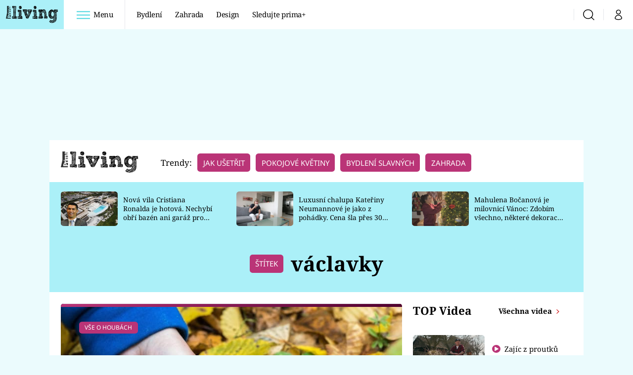

--- FILE ---
content_type: text/html; charset=UTF-8
request_url: https://living.iprima.cz/tema/vaclavky
body_size: 22588
content:
<!DOCTYPE html>
<html lang="cs">
<head>
    <meta charset="UTF-8">
    <meta name="viewport" content="width=device-width, initial-scale=1">
    <meta name="author" content="FTV Prima">
    <title>václavky | Prima Living</title>

    <meta name="referrer" content="no-referrer-when-downgrade" id="referrer-policy-meta">
    <link rel="alternate" type="application/rss+xml" title="Prima Living RSS Feed" href="/rss" />

            <meta name="robots" content="max-image-preview:large">
    
    <meta name="google-site-verification" content="gsiOsmOWfTS9xPMRB4gH-SmA-DH11GYlFG-LDJJyZSg" />

        <link rel="preload" as="font" type="font/woff2" href="https://assets.living.iprima.cz/fonts/noto-serif-v22-latin_latin-ext-regular.woff2" crossorigin="crossorigin">
<link rel="preload" as="font" type="font/woff2" href="https://assets.living.iprima.cz/fonts/noto-serif-v22-latin_latin-ext-italic.woff2" crossorigin="crossorigin">
<link rel="preload" as="font" type="font/woff2" href="https://assets.living.iprima.cz/fonts/noto-serif-v22-latin_latin-ext-700.woff2" crossorigin="crossorigin">

<link rel="preload" as="font" type="font/woff2" href="https://assets.living.iprima.cz/fonts/noto-sans-v32-latin_latin-ext-regular.woff2" crossorigin="crossorigin">
<link rel="preload" as="font" type="font/woff2" href="https://assets.living.iprima.cz/fonts/noto-sans-v32-latin_latin-ext-700.woff2" crossorigin="crossorigin">

<link rel="stylesheet preconnect" href="https://assets.living.iprima.cz/css/fonts.dee06473.css" crossorigin="anonymous" fetchpriority="high">
        <link rel="stylesheet" href="https://assets.living.iprima.cz/css/gallery-bundle-custom.6b312261.css" crossorigin="anonymous" media="print" onload="this.media=&quot;all&quot;">
    <link rel="stylesheet" href="https://assets.living.iprima.cz/css/gallery-bundle.96d998cf.css" crossorigin="anonymous" media="print" onload="this.media=&quot;all&quot;">
    <noscript><link rel="stylesheet" href="https://assets.living.iprima.cz/css/gallery-bundle-custom.6b312261.css"></noscript>
    <noscript><link rel="stylesheet" href="https://assets.living.iprima.cz/css/gallery-bundle.96d998cf.css"></noscript>

        <link rel="stylesheet preconnect" href="https://assets.living.iprima.cz/master.a0580142.css" crossorigin="anonymous" fetchpriority="high">

            <script type="application/ld+json">{"@context":"https:\/\/schema.org","@type":"CollectionPage","name":"v\u00e1clavky","url":"https:\/\/cnn.iprima.cz\/vaclavky-tag","publisher":{"@context":"https:\/\/schema.org","@type":"NewsMediaOrganization","name":"FTV Prima","url":"https:\/\/living.iprima.cz","email":"online@iprima.cz","logo":{"@context":"https:\/\/schema.org","@type":"ImageObject","url":"\/images\/logo-living-big.png","width":802,"height":282,"caption":"Prima Living","creditText":"FTV Prima","copyrightNotice":"FTV Prima","creator":{"@context":"https:\/\/schema.org","@type":"Organization","name":"FTV Prima"},"license":"https:\/\/www.iprima.cz\/vseobecne-podminky","acquireLicensePage":"https:\/\/www.iprima.cz\/vseobecne-podminky"},"sameAs":["https:\/\/www.facebook.com\/primalivingcz\/","https:\/\/www.instagram.com\/livingprima\/"],"alternateName":["living","Living Prima","Living Czech"]},"image":null,"description":null,"mainEntity":{"@context":"https:\/\/schema.org","@type":"ItemList","itemListElement":[{"@context":"https:\/\/schema.org","@type":"ListItem","url":"https:\/\/living.iprima.cz\/vaclavky-jsou-oblibene-podzimni-houby-i-kdyz-ne-tak-uplne-neskodne-413288","position":1}],"numberOfItems":1},"copyrightYear":"2026"}</script>
        <link rel="canonical" href="https://cnn.iprima.cz/vaclavky-tag">
        
    <script>
    window.didomiOnReady = window.didomiOnReady || [];
    window.didomiOnReady.push(function () {
        addGTM(window, document, 'script', 'dataLayer', 'GTM-MPL3TB9');
    });

    /**
     */
    function addGTM(w, d, s, l, i) {
        w[l] = w[l] || [];
        w[l].push({'gtm.start': new Date().getTime(), event: 'gtm.js'});
        var f = d.getElementsByTagName(s)[0],
            j = d.createElement(s),
            dl = l != 'dataLayer' ? '&l=' + l : '';
        j.async = true;
        j.src = 'https://www.googletagmanager.com/gtm.js?id=' + i + dl;
        f.parentNode.insertBefore(j, f);
    }
</script>                <meta property="fb:app_id" content="3101079210215237" />
                <meta property="og:url" content="https://cnn.iprima.cz/vaclavky-tag" />
                <meta property="og:type" content="article" />
                <meta property="og:title" content="václavky" />
        <meta name="twitter:title" content="václavky" />
                <meta property="og:description" content="Články, galerie a obsah o václavky" />
        <meta name="twitter:description" content="Články, galerie a obsah o václavky" />
                <meta property="og:image" content="https://assets.living.iprima.cz/images/fallback.jpg" />
        <meta property="og:image:width" content="800" />
        <meta property="og:image:height" content="424" />
        <meta name="twitter:image" content="https://assets.living.iprima.cz/images/fallback.jpg" />
        <meta name="twitter:card" content="summary_large_image" />
    <meta name="twitter:site" content="Prima Living" />
    <meta property="og:site_name" content="Prima Living" />
        
<script id="prima.sso.script" src="https://user-sso-script.prod.iprima.cz/sso.js" async></script>
<script>
    var ssoInitialized = false;

    function onSSOLoad() {
        ssoInitialized = true;

        // check if user is logged in on initialization
        if (!sso.isUserLoggedIn()) {
            onLogout();
        }

        // user is logged out
        sso.listen('sso.logoutDone', function () {
            onLogout();
            // workaround: refresh disqus module
            if (typeof launchDisqus === 'function') {
                window.launchDisqus(true);
            }
        });

        // user is logged in
        sso.listen('sso.tokenReceived', function () {
            onLogin();
            // workaround: refresh disqus module
            if (typeof launchDisqus === 'function') {
                window.launchDisqus(true);
            }
        });
    }

    function login() {
        sso.login({ ref: 'magazine' });
    }

    function logout() {
        sso.logout();
        onLogout();
    }

    function getUserInfo() {
        return fetch('https://gateway-api.prod.iprima.cz/json-rpc/', {
            method: 'POST',
            headers: {
                'Content-Type': 'application/json'
            },
            body: JSON.stringify({
                jsonrpc: '2.0',
                id: `magazine-${Date.now().toString(36)}`, // similar to uniqid()
                method: 'user.user.info.lite.byAccessToken',
                params: {
                    _accessToken: sso.getAccessToken()
                }
            })
        });
    }

    function onLogin() {
        getUserInfo()
            .then((response) => response.json())
            .then((data) => {
                const userInfo = data['result']['data'];
                const name = userInfo.name || userInfo.email;

                $$('#login-account').find('div.login-item-description').html = escapeHtml(name);
                $$('#login-mobile-user').text(escapeHtml(name));
                // show/hide elements
                $$('#logged-out-submenu').addClass('hidden');
                $$('#logged-in-submenu').removeClass('hidden');
                $$('.only-logged-out').addClass('hidden');
                $$('.only-logged-in').removeClass('hidden');

                setUserIcon(true);
            })
            .catch(() => {
                // we expect token is invalid so refresh it
                sso.ssoToken.refresh();
            });
    }

    function onLogout() {
        $$('#logged-out-submenu').removeClass('hidden');
        $$('#logged-in-submenu').addClass('hidden');
        $$('.only-logged-in').addClass('hidden');
        $$('.only-logged-out').removeClass('hidden');

        setUserIcon(false);
    }

    function setUserIcon(logged) {
        let userIconElement = $$('#user-login-icon');

        /* Remove current icons */
        userIconElement.removeClass('i-user');
        userIconElement.removeClass('i-user-filled');

        /* Set new icon */
        if (logged) {
            userIconElement.addClass('i-user-filled');
        } else {
            userIconElement.addClass('i-user');
        }
    }
</script>
    <script async defer src="//assets.pinterest.com/js/pinit.js"></script>
            <script>
            var dataLayer = dataLayer || [];
            dataLayer.push({"event":"page.view","page":{"type":"tag","version":"1.0","content":{"id":2800,"title":"v\u00e1clavky","kind":"standard","layout":"sph"}}});
        </script>
    
    <link rel="apple-touch-icon" sizes="180x180" href="https://assets.living.iprima.cz/favicon/apple-touch-icon.png">
<link rel="icon" type="image/png" sizes="32x32" href="https://assets.living.iprima.cz/favicon/favicon-32x32.png">
<link rel="icon" type="image/png" sizes="16x16" href="https://assets.living.iprima.cz/favicon/favicon-16x16.png">
<link rel="manifest" href="https://assets.living.iprima.cz/favicon/site.webmanifest">
<link rel="mask-icon" href="https://assets.living.iprima.cz/favicon/safari-pinned-tab.svg" color="#5bbad5">
<link rel="shortcut icon" href="https://assets.living.iprima.cz/favicon/favicon.ico">
<meta name="msapplication-TileColor" content="#da532c">
<meta name="msapplication-config" content="https://assets.living.iprima.cz/favicon/browserconfig.xml">
<meta name="theme-color" content="#ffffff">
        <meta name="keywords" content="václavky, štítek">
    <meta name="description" content="Články, galerie a obsah o václavky">
</head>
<body class="with-gate-ad">
    <header class="header-molecule sticky-header fixed md:sticky w-full top-0 z-40">
    <nav class="bg-white clear-after flex text-black tracking-tight items-center">
                <a class="logo-atom block float-left h-navbar-height" href="/">
            <img src="https://assets.living.iprima.cz/images/logo.svg" class="h-full hidden ml:block bg-global" style="padding:12px" alt="Logo Prima Living">
            <img src="https://assets.living.iprima.cz/images/logo.svg" class="h-full mt-1 ml:hidden" alt="Logo Prima Living">
        </a>

                <div class="block grow ml:grow-0 ml:w-full">
            <ul class="flex justify-end ml:block my-0 mr-0 ml-2 ml:ml-4 p-0 list-none h-navbar-height leading-navbar-height">
                                <li class="inline-block relative ml:pr-2 ml:pr-3 ml:mr-2 ml:border-r order-2">
                    <a class="navbar-menu-toggle inline-block leading-navbar-height font-medium text-base px-5 ml:px-3 cursor-pointer hover:bg-gray-100">
                        <i class="icon i-burger-menu inline-block text-lg mr-1 relative -bottom-1"></i>
                        <span class="hidden ml:inline-block">Menu</span>
                    </a>
                </li>

                                                                            <li class="navbar-link hidden ml:inline-block">
                            <a                                href="https://living.iprima.cz/bydleni#_il=top-menu"
                               class="inline-block leading-navbar-height font-medium text-base relative px-2 xs:px-4 ml:px-2 ml:px-3 hover:bg-gray-100">
                                Bydlení
                            </a>
                        </li>
                                            <li class="navbar-link hidden ml:inline-block">
                            <a                                href="https://living.iprima.cz/zahrada#_il=top-menu"
                               class="inline-block leading-navbar-height font-medium text-base relative px-2 xs:px-4 ml:px-2 ml:px-3 hover:bg-gray-100">
                                Zahrada
                            </a>
                        </li>
                                            <li class="navbar-link hidden ml:inline-block">
                            <a                                href="https://living.iprima.cz/design#_il=top-menu"
                               class="inline-block leading-navbar-height font-medium text-base relative px-2 xs:px-4 ml:px-2 ml:px-3 hover:bg-gray-100">
                                Design
                            </a>
                        </li>
                                            <li class="navbar-link hidden ml:inline-block">
                            <a target="_blank"                                href="https://www.iprima.cz/#_il=top-menu"
                               class="inline-block leading-navbar-height font-medium text-base relative px-2 xs:px-4 ml:px-2 ml:px-3 hover:bg-gray-100">
                                Sledujte prima+
                            </a>
                        </li>
                                                </ul>
        </div>

                <div class="right ml-auto">
            <ul class="navbar-right-icons hidden ml:flex p-0 m-0 list-none h-full">
                                <li class="relative inline-block border-l">
                    <a href="/vyhledat" class="navbar-right-icon-link w-navbar-height h-full flex items-center justify-center hover:bg-gray-100">
                        <i class="icon i-search text-2xl"></i><span class="sr-only">Vyhledávání</span>
                    </a>
                </li>

                                <li class="relative inline-block border-l group user-profile">
                    <span>
                        <a href="" class="navbar-right-icon-link w-navbar-height h-full flex items-center justify-center hover:bg-gray-100">
                            <i class="icon i-user text-2xl" id="user-login-icon"></i><span class="sr-only">Můj profil</span>
                        </a>
                    </span>

                                        <div class="navbar-login-popup hidden absolute right-0 p-2 pr-0 -mt-2 z-30 w-72 group-hover:block font-medium text-sm">
        <ul class="logged-in mb-4 hidden" id="logged-in-submenu">
        <li class="navbar-login-popup-item block relative hover:bg-global-dark px-5 border-0 border-b border-global-dark border-opacity-25 border-solid">
    <a href="https://profil.iprima.cz/user?ref=magazine"
       target="_blank"       id="login-account"              class="flex pb-4 pt-3 flex-wrap h-full text-base font-bold no-underline">
                    <div class="w-2/12 flex items-center">
                <i class="icon i-settings text-2xl h-5"></i>
            </div>
            <div class="w-10/12 pl-1">
        
                    <div class="login-item-label text-white font-normal text-lg w-full leading-normal">Nastavení účtu</div>
        
        
                    </div>
            </a>
</li>        <li class="navbar-login-popup-item block relative hover:bg-global-dark px-5 ">
    <a href=""
                     onclick="logout(); return false;"       class="flex pb-4 pt-3 flex-wrap h-full text-base font-bold no-underline">
                    <div class="w-2/12 flex items-center">
                <i class="icon i-logout text-2xl h-5"></i>
            </div>
            <div class="w-10/12 pl-1">
        
                    <div class="login-item-label text-white font-normal text-lg w-full leading-normal">Odhlásit se</div>
        
        
                    </div>
            </a>
</li>    </ul>

        <ul class="not-logged-in" id="logged-out-submenu">
        <li class="navbar-login-popup-item block relative hover:bg-global-dark px-5 border-0 border-b border-global-dark border-opacity-25 border-solid">
    <a href=""
                     onclick="sso.register({ ref: &#039;magazine&#039; }); return false;"       class="flex pb-4 pt-3 flex-wrap h-full text-base font-bold no-underline">
        
                    <div class="login-item-label text-white font-normal text-lg w-full leading-normal">Jste tu poprvé?</div>
        
                    <div class="login-item-description submenu-item-description text-global-light font-normal text-sm truncate w-full">Zaregistrujte se</div>
        
            </a>
</li>        <li class="navbar-login-popup-item block relative hover:bg-global-dark px-5 ">
    <a href=""
                     onclick="login(); return false;"       class="flex pb-4 pt-3 flex-wrap h-full text-base font-bold no-underline">
        
                    <div class="login-item-label text-white font-normal text-lg w-full leading-normal">Máte již účet?</div>
        
                    <div class="login-item-description submenu-item-description text-global-light font-normal text-sm truncate w-full">Přihlaste se</div>
        
            </a>
</li>    </ul>
</div>
                </li>
            </ul>
        </div>
    </nav>

        <div id="navbar-menu" class="bg-global-dark h-0 overflow-hidden opacity-0 pointer-events-none transition-opacity duration-200 ease-linear ml:bg-global-dark-transparent absolute top-navbar-height left-0 z-20 w-full">
                <i class="navbar-menu-toggle icon i-close text-3xl absolute bg-global-dark h-navbar-height ml:bg-transparent right-0 -top-navbar-height ml:top-0 p-5 cursor-pointer"></i>

        <div class="overflow-auto navbar-menu-content flex w-full flex-wrap pb-28 ml:pb-0">

                        <div class="mobile-menu-wrapper">

                                    <div class="trends-molecule w-full items-center justify-center pt-6 ml:pt-2 px-4 sm:px-8 ml:px-0 ml:ml-12 ml:justify-start ml:overflow-hidden ml:h-12">
        <p class="text-white ml:text-black text-base ml:text-lg mr-2 inline-block">Trendy:</p>

                    <span class="mr-1 sm:mr-2 mb-2 inline-block">
                <a href="https://living.iprima.cz/specialy/jak-usetrit-doma">
                    <span class="tag tag-global-light tag-big">Jak ušetřit</span>
                </a>
            </span>
                    <span class="mr-1 sm:mr-2 mb-2 inline-block">
                <a href="https://living.iprima.cz/pokojove-kvetiny">
                    <span class="tag tag-global-light tag-big">Pokojové květiny</span>
                </a>
            </span>
                    <span class="mr-1 sm:mr-2 mb-2 inline-block">
                <a href="https://living.iprima.cz/bydleni-slavnych">
                    <span class="tag tag-global-light tag-big">Bydlení slavných</span>
                </a>
            </span>
                    <span class="mr-1 sm:mr-2 mb-2 inline-block">
                <a href="https://living.iprima.cz/zahrada">
                    <span class="tag tag-global-light tag-big">Zahrada</span>
                </a>
            </span>
            </div>


                                <div class="search-field pt-4 pb-6 sm:pt-6 px-4 sm:px-8 ml:hidden w-full relative">
                    <form method="get" action="/vyhledat/%25query%25" class="search-form">
                        <input type="text"
                               name="search_query"
                               pattern=".{3,}"
                               required
                               class="navbar-menu-search-input w-full rounded-md bg-white text-sm text-global-dark h-14 pl-5 pr-14 outline-none"
                               placeholder="Hledejte pořad nebo téma"
                               tabindex="-1"
                               readonly>
                        <button type="submit" class="absolute right-8 sm:right-12 top-8 md:top-10"><i class="icon i-search i-red text-2xl"></i></button>
                    </form>
                </div>

                                <ul class="mobile-main-menu">
                    <li class="opened">
                        <a href="">
                            <i class="icon i-burger-menu-white text-xs mr-4 mt-2"></i>
                            Témata
                        </a>

                                                    <ul class="mobile-menu-topics">
                                                                    <li>
                                        <a href="https://living.iprima.cz/bydleni#_il=top-menu" >
                                            Bydlení

                                                                                            <i class="icon i-arrow i-right"></i>
                                                                                    </a>

                                                                            </li>
                                                                    <li>
                                        <a href="https://living.iprima.cz/zahrada#_il=top-menu" >
                                            Zahrada

                                                                                            <i class="icon i-arrow i-right"></i>
                                                                                    </a>

                                                                            </li>
                                                                    <li>
                                        <a href="https://living.iprima.cz/design#_il=top-menu" >
                                            Design

                                                                                            <i class="icon i-arrow i-right"></i>
                                                                                    </a>

                                                                            </li>
                                                                    <li>
                                        <a href="https://www.iprima.cz/#_il=top-menu" target="_blank">
                                            Sledujte prima+

                                                                                            <i class="icon i-arrow i-right"></i>
                                                                                    </a>

                                                                            </li>
                                                            </ul>
                                            </li>
                    <li class="only-logged-out">
                        <a href="" onclick="login(); return false;" class="only-logged-out navbar-login-button">
                            <i class="icon i-user i-white"></i>
                            Přihlášení
                        </a>
                    </li>
                    <li class="only-logged-in hidden opened">
                        <a href="" class="navbar-login-button">
                            <i class="icon i-user i-white"></i>
                            <span id="login-mobile-user"></span>
                        </a>
                        <ul class="mobile-menu-topics user-profile-submenu">
                            <li>
                                <a href="https://profil.iprima.cz/user?ref=magazine" class="text-white" style="padding-top: 0">
                                    Můj profil
                                    <i class="icon i-arrow i-arrow-down i-right"></i>
                                </a>
                            </li>
                            <li>
                                <a href="" onclick="logout(); return false;" class="text-white">
                                    Odhlásit se
                                    <i class="icon i-arrow i-arrow-down i-right"></i>
                                </a>
                            </li>
                        </ul>
                    </li>
                </ul>

                                <div class="navbar-share-icons-molecule flex ml:block items-center text-global-light text-base">
    <span class="block w-5/12 ml:w-full mb-2 mr-2">Sledujte nás</span>
    <div class="flex justify-end w-7/12 ml:w-full ml:block">
                            <a href="https://www.facebook.com/primalivingcz" class="pr-2" target="_blank">
                <i class="icon i-facebook-square text-4xl"></i>
            </a>
        
                
                            <a href="https://www.instagram.com/livingprima/" class="pr-2" target="_blank">
                <i class="icon i-instagram-square text-4xl"></i>
            </a>
        
                            <a href="https://www.youtube.com/user/FtvPrima" class="pr-2" target="_blank">
                <i class="icon i-youtube-square text-4xl"></i>
            </a>
            </div>
</div>            </div>

                        <div class="burger-menu-wrapper">
                <div class="burger-menu-inner-wrapper">
                                                                        <div class="navbar-menu-box navbar-menu-box-category">
                                <div class="navbar-menu-box-wrapper">
                                                                            <ul class="burger-menu-links">
                                            <li>
                                                <a href="https://living.iprima.cz/bydleni" >
                                                    Bydlení
                                                </a>

                                                                                                    <ul>
                                                                                                                    <li>
                                                                <a href="https://living.iprima.cz/kuchyne" >
                                                                    Kuchyně
                                                                </a>
                                                            </li>
                                                                                                                    <li>
                                                                <a href="https://living.iprima.cz/koupelny" >
                                                                    Koupelny
                                                                </a>
                                                            </li>
                                                                                                                    <li>
                                                                <a href="https://living.iprima.cz/obyvaci-pokoj" target="_blank">
                                                                    Obývací pokoj
                                                                </a>
                                                            </li>
                                                                                                                    <li>
                                                                <a href="https://living.iprima.cz/loznice" >
                                                                    Ložnice
                                                                </a>
                                                            </li>
                                                                                                                    <li>
                                                                <a href="https://living.iprima.cz/detsky-pokoj" >
                                                                    Dětský pokoj
                                                                </a>
                                                            </li>
                                                                                                            </ul>
                                                                                            </li>
                                        </ul>
                                                                    </div>
                            </div>
                                                                                                <div class="navbar-menu-box navbar-menu-box-category">
                                <div class="navbar-menu-box-wrapper">
                                                                            <ul class="burger-menu-links">
                                            <li>
                                                <a href="https://living.iprima.cz/zahrada" >
                                                    Zahrada
                                                </a>

                                                                                                    <ul>
                                                                                                                    <li>
                                                                <a href="https://living.iprima.cz/pokojove-kvetiny" >
                                                                    Pokojové květiny
                                                                </a>
                                                            </li>
                                                                                                                    <li>
                                                                <a href="https://living.iprima.cz/balkon-terasa" >
                                                                    Balkón a terasa
                                                                </a>
                                                            </li>
                                                                                                                    <li>
                                                                <a href="https://living.iprima.cz/okrasna-zahrada" >
                                                                    Okrasná zahrada
                                                                </a>
                                                            </li>
                                                                                                                    <li>
                                                                <a href="https://living.iprima.cz/uzitkova-zahrada" >
                                                                    Užitková zahrada
                                                                </a>
                                                            </li>
                                                                                                                    <li>
                                                                <a href="https://living.iprima.cz/encyklopedie" >
                                                                    Encyklopedie
                                                                </a>
                                                            </li>
                                                                                                            </ul>
                                                                                            </li>
                                        </ul>
                                                                    </div>
                            </div>
                                                                                                <div class="navbar-menu-box navbar-menu-box-category">
                                <div class="navbar-menu-box-wrapper">
                                                                            <ul class="burger-menu-links">
                                            <li>
                                                <a href="https://living.iprima.cz/design" >
                                                    Design
                                                </a>

                                                                                                    <ul>
                                                                                                                    <li>
                                                                <a href="https://living.iprima.cz/trendy" >
                                                                    Trendy
                                                                </a>
                                                            </li>
                                                                                                                    <li>
                                                                <a href="https://living.iprima.cz/jak-na-to" >
                                                                    Jak na to
                                                                </a>
                                                            </li>
                                                                                                                    <li>
                                                                <a href="https://living.iprima.cz/promeny" >
                                                                    Proměny
                                                                </a>
                                                            </li>
                                                                                                                    <li>
                                                                <a href="https://living.iprima.cz/nase-tipy" >
                                                                    Naše tipy
                                                                </a>
                                                            </li>
                                                                                                            </ul>
                                                                                            </li>
                                        </ul>
                                                                    </div>
                            </div>
                                                                                                                                                                                                                                                                                        </div>

                                <div class="navbar-menu-box navbar-menu-box-links">
                                            <ul class="burger-menu-links mb-10">
                                                            <li>
                                    <a href="https://www.iprima.cz" target="_blank">
                                        Prima+
                                    </a>
                                </li>
                                                            <li>
                                    <a href="https://cnn.iprima.cz" target="_blank">
                                        CNN Prima News
                                    </a>
                                </li>
                                                            <li>
                                    <a href="https://fresh.iprima.cz" target="_blank">
                                        Prima Fresh
                                    </a>
                                </li>
                                                            <li>
                                    <a href="https://living.iprima.cz" target="_blank">
                                        Prima Living
                                    </a>
                                </li>
                                                            <li>
                                    <a href="https://zoom.iprima.cz" target="_blank">
                                        Prima Zoom
                                    </a>
                                </li>
                                                            <li>
                                    <a href="https://lajk.iprima.cz" target="_blank">
                                        Prima Lajk
                                    </a>
                                </li>
                                                    </ul>
                    
                                        <div class="navbar-share-icons-molecule flex ml:block items-center text-global-light text-base">
    <span class="block w-5/12 ml:w-full mb-2 mr-2">Sledujte nás</span>
    <div class="flex justify-end w-7/12 ml:w-full ml:block">
                            <a href="https://www.facebook.com/primalivingcz" class="pr-2" target="_blank">
                <i class="icon i-facebook-square text-4xl"></i>
            </a>
        
                
                            <a href="https://www.instagram.com/livingprima/" class="pr-2" target="_blank">
                <i class="icon i-instagram-square text-4xl"></i>
            </a>
        
                            <a href="https://www.youtube.com/user/FtvPrima" class="pr-2" target="_blank">
                <i class="icon i-youtube-square text-4xl"></i>
            </a>
            </div>
</div>                </div>
            </div>

        </div>
    </div>
</header>

        <div class="header-mone-wrapper static lg:relative">
        <div class="mone_box leader_mobile_rectangle_box">
            <div class="mone_header hide"></div>
            <div class="sas_mone" data-d-area="leaderboard-1" data-m-area="mobilerectangle-1" id="sas_844839"></div>
        </div>
    </div>

        <div class="container main-container">
        <div class="main-inner-wrapper">
            <header class="hidden ml:flex px-6 py-5 items-center bg-white">
    <a href="/">
        <img src="https://assets.living.iprima.cz/images/logo.svg" alt="Prima Living logo" class="mt-1 mr-6">
    </a>
        <div class="trends-molecule w-full items-center justify-center pt-6 ml:pt-2 px-4 sm:px-8 ml:px-0 ml:ml-12 ml:justify-start ml:overflow-hidden ml:h-12">
        <p class="text-white ml:text-black text-base ml:text-lg mr-2 inline-block">Trendy:</p>

                    <span class="mr-1 sm:mr-2 mb-2 inline-block">
                <a href="https://living.iprima.cz/specialy/jak-usetrit-doma">
                    <span class="tag tag-global-light tag-big">Jak ušetřit</span>
                </a>
            </span>
                    <span class="mr-1 sm:mr-2 mb-2 inline-block">
                <a href="https://living.iprima.cz/pokojove-kvetiny">
                    <span class="tag tag-global-light tag-big">Pokojové květiny</span>
                </a>
            </span>
                    <span class="mr-1 sm:mr-2 mb-2 inline-block">
                <a href="https://living.iprima.cz/bydleni-slavnych">
                    <span class="tag tag-global-light tag-big">Bydlení slavných</span>
                </a>
            </span>
                    <span class="mr-1 sm:mr-2 mb-2 inline-block">
                <a href="https://living.iprima.cz/zahrada">
                    <span class="tag tag-global-light tag-big">Zahrada</span>
                </a>
            </span>
            </div>

</header>
                <section class="top-articles-molecule flex flex-wrap relative py-5 pr-4 pl-8 sm:px-0 bg-global-light overflow-hidden hidden md:block">
        <div class="swiper swiper-full-width" data-bg="global-light" data-swiper-config="topArticlesConfig" data-swiper-breakpoints="desktop" style="padding-left: 1rem">
            <div class="swiper-wrapper">
                                    <article class="flex flex-col sm:flex-row flex-wrap items-center swiper-slide">
                        <a href="https://living.iprima.cz/nova-vila-cristiana-ronalda-je-hotova-nechybi-obri-bazen-ani-garaz-pro-20-aut-495691" class="w-full sm:w-4/12 aspect-169">
                            <picture>
                                <img style="min-height: 70px;"
                                     src="https://cdn.administrace.tv/2025/12/30/mini_169/eedb110125ee58c205e677bdf0d76c0c.jpg"
                                     fetchpriority="low"
                                     alt="Nová vila Cristiana Ronalda je hotová. Nechybí obří bazén ani garáž pro 20 aut"
                                     width="350"
                                     height="197"
                                     class="w-full object-cover rounded-md mb-3 sm:mb-0 hover:opacity-90 keep-image-ratio">
                            </picture>
                        </a>
                        <p class="sm:w-8/12 sm:pl-3 sm:pr-3 md:pr-6 lg:pr-10 text-xs sm:text-sm my-0 font-medium text-black leading-snug line-clamp-3">
                            <a href="https://living.iprima.cz/nova-vila-cristiana-ronalda-je-hotova-nechybi-obri-bazen-ani-garaz-pro-20-aut-495691" class="hover:underline">
                                Nová vila Cristiana Ronalda je hotová. Nechybí obří bazén ani garáž pro 20 aut
                            </a>
                        </p>
                    </article>
                                    <article class="flex flex-col sm:flex-row flex-wrap items-center swiper-slide">
                        <a href="https://living.iprima.cz/chalupa-kateriny-neumannove-je-luxusni-kolos-cena-sla-urcite-pres-30-milionu-432601" class="w-full sm:w-4/12 aspect-169">
                            <picture>
                                <img style="min-height: 70px;"
                                     src="https://cdn.administrace.tv/2024/03/26/mini_169/35f47f3232fd4a8559125194ffa9e965.jpg"
                                     fetchpriority="low"
                                     alt="Luxusní chalupa Kateřiny Neumannové je jako z pohádky. Cena šla přes 30 milionů"
                                     width="350"
                                     height="197"
                                     class="w-full object-cover rounded-md mb-3 sm:mb-0 hover:opacity-90 keep-image-ratio">
                            </picture>
                        </a>
                        <p class="sm:w-8/12 sm:pl-3 sm:pr-3 md:pr-6 lg:pr-10 text-xs sm:text-sm my-0 font-medium text-black leading-snug line-clamp-3">
                            <a href="https://living.iprima.cz/chalupa-kateriny-neumannove-je-luxusni-kolos-cena-sla-urcite-pres-30-milionu-432601" class="hover:underline">
                                Luxusní chalupa Kateřiny Neumannové je jako z pohádky. Cena šla přes 30 milionů
                            </a>
                        </p>
                    </article>
                                    <article class="flex flex-col sm:flex-row flex-wrap items-center swiper-slide">
                        <a href="https://living.iprima.cz/mahulena-bocanova-je-milovnici-vanoc-zdobim-vsechno-nektere-dekorace-mam-celorocne-494780" class="w-full sm:w-4/12 aspect-169">
                            <picture>
                                <img style="min-height: 70px;"
                                     src="https://cdn.administrace.tv/2025/12/12/mini_169/f2fad179d91b8a781f288146f036d6a1.jpg"
                                     fetchpriority="low"
                                     alt="Mahulena Bočanová je milovnicí Vánoc: Zdobím všechno, některé dekorace mám celoročně"
                                     width="350"
                                     height="197"
                                     class="w-full object-cover rounded-md mb-3 sm:mb-0 hover:opacity-90 keep-image-ratio">
                            </picture>
                        </a>
                        <p class="sm:w-8/12 sm:pl-3 sm:pr-3 md:pr-6 lg:pr-10 text-xs sm:text-sm my-0 font-medium text-black leading-snug line-clamp-3">
                            <a href="https://living.iprima.cz/mahulena-bocanova-je-milovnici-vanoc-zdobim-vsechno-nektere-dekorace-mam-celorocne-494780" class="hover:underline">
                                Mahulena Bočanová je milovnicí Vánoc: Zdobím všechno, některé dekorace mám celoročně
                            </a>
                        </p>
                    </article>
                                    <article class="flex flex-col sm:flex-row flex-wrap items-center swiper-slide">
                        <a href="https://living.iprima.cz/vanocni-vyzdoba-v-bilem-dome-trump-z-lega-i-stovky-motylu-493380" class="w-full sm:w-4/12 aspect-169">
                            <picture>
                                <img style="min-height: 70px;"
                                     src="https://cdn.administrace.tv/2025/12/02/mini_169/31b4d252ebecdcddad8c577eb0eee0fd.jpg"
                                     fetchpriority="low"
                                     alt="Vánoční výzdoba v Bílém domě: Trump z lega i stovky motýlů"
                                     width="350"
                                     height="197"
                                     class="w-full object-cover rounded-md mb-3 sm:mb-0 hover:opacity-90 keep-image-ratio">
                            </picture>
                        </a>
                        <p class="sm:w-8/12 sm:pl-3 sm:pr-3 md:pr-6 lg:pr-10 text-xs sm:text-sm my-0 font-medium text-black leading-snug line-clamp-3">
                            <a href="https://living.iprima.cz/vanocni-vyzdoba-v-bilem-dome-trump-z-lega-i-stovky-motylu-493380" class="hover:underline">
                                Vánoční výzdoba v Bílém domě: Trump z lega i stovky motýlů
                            </a>
                        </p>
                    </article>
                                    <article class="flex flex-col sm:flex-row flex-wrap items-center swiper-slide">
                        <a href="https://living.iprima.cz/kde-je-dum-z-filmu-sam-doma-jak-vypada-a-a-jak-se-zmenil-493937" class="w-full sm:w-4/12 aspect-169">
                            <picture>
                                <img style="min-height: 70px;"
                                     src="https://cdn.administrace.tv/2024/05/28/mini_169/685017e87fb3d41d703d0d26a03141e2.jpg"
                                     fetchpriority="low"
                                     alt="Dům z filmu Sám doma: Jak dnes vypadá ikonické schodiště?"
                                     width="350"
                                     height="197"
                                     class="w-full object-cover rounded-md mb-3 sm:mb-0 hover:opacity-90 keep-image-ratio">
                            </picture>
                        </a>
                        <p class="sm:w-8/12 sm:pl-3 sm:pr-3 md:pr-6 lg:pr-10 text-xs sm:text-sm my-0 font-medium text-black leading-snug line-clamp-3">
                            <a href="https://living.iprima.cz/kde-je-dum-z-filmu-sam-doma-jak-vypada-a-a-jak-se-zmenil-493937" class="hover:underline">
                                Dům z filmu Sám doma: Jak dnes vypadá ikonické schodiště?
                            </a>
                        </p>
                    </article>
                                    <article class="flex flex-col sm:flex-row flex-wrap items-center swiper-slide">
                        <a href="https://living.iprima.cz/malir-kristian-kodet-prodal-palac-ve-velkem-mezirici-proc-se-k-tomu-odhodlal-492910" class="w-full sm:w-4/12 aspect-169">
                            <picture>
                                <img style="min-height: 70px;"
                                     src="https://cdn.administrace.tv/2025/11/26/mini_169/7920584a11985eb968375b07617de989.jpg"
                                     fetchpriority="low"
                                     alt="Malíř Kristián Kodet prodal palác ve Velkém Meziříčí. Proč se k tomu odhodlal?"
                                     width="350"
                                     height="197"
                                     class="w-full object-cover rounded-md mb-3 sm:mb-0 hover:opacity-90 keep-image-ratio">
                            </picture>
                        </a>
                        <p class="sm:w-8/12 sm:pl-3 sm:pr-3 md:pr-6 lg:pr-10 text-xs sm:text-sm my-0 font-medium text-black leading-snug line-clamp-3">
                            <a href="https://living.iprima.cz/malir-kristian-kodet-prodal-palac-ve-velkem-mezirici-proc-se-k-tomu-odhodlal-492910" class="hover:underline">
                                Malíř Kristián Kodet prodal palác ve Velkém Meziříčí. Proč se k tomu odhodlal?
                            </a>
                        </p>
                    </article>
                                    <article class="flex flex-col sm:flex-row flex-wrap items-center swiper-slide">
                        <a href="https://living.iprima.cz/vila-petra-kellnera-je-na-prodej-za-50-milionu-490736" class="w-full sm:w-4/12 aspect-169">
                            <picture>
                                <img style="min-height: 70px;"
                                     src="https://cdn.administrace.tv/2025/11/04/mini_169/c12f0736f00d8584a19f0be687769623.jpg"
                                     fetchpriority="low"
                                     alt="Vila Petra Kellnera je na prodej za 50 milionů. Nového majitele čeká rekonstrukce"
                                     width="350"
                                     height="197"
                                     class="w-full object-cover rounded-md mb-3 sm:mb-0 hover:opacity-90 keep-image-ratio">
                            </picture>
                        </a>
                        <p class="sm:w-8/12 sm:pl-3 sm:pr-3 md:pr-6 lg:pr-10 text-xs sm:text-sm my-0 font-medium text-black leading-snug line-clamp-3">
                            <a href="https://living.iprima.cz/vila-petra-kellnera-je-na-prodej-za-50-milionu-490736" class="hover:underline">
                                Vila Petra Kellnera je na prodej za 50 milionů. Nového majitele čeká rekonstrukce
                            </a>
                        </p>
                    </article>
                            </div>
        </div>
    </section>


                        <section class="relative bg-global-light pt-8 pb-6 sm:pt-6 sm:pb-4">
                <div class="sm:flex items-center justify-center px-4 mb-2 text-center">
                    <span class="mr-4 mb-3 sm:mb-0 flex justify-center">
                            <span class="tag tag-global-light tag-big">Štítek</span>
                    </span>
                    <h1 class="my-2">
                        václavky
                    </h1>
                </div>
                <hr class="absolute bottom-0 w-full border-none bg-global z-10" style="height: 1px">            </section>

            <section class="wrapper-70-30 wrapper-with-sticky-ad">
                                <aside>
                    <div class="hidden md:flex mb-4">
    <p class="w-full font-bold text-2xl">TOP Videa</p>

            <a href="https://www.iprima.cz/porady" class="link-with-arrow w-full text-right text-base font-bold leading-loose self-end hover:underline">
            Všechna videa
        </a>
    </div>

<div class="hidden md:block aside-articles article-no-tag">
    <div class="sidebar-video hide-scrollbar mb-5">
            
                <div class="video-wrapper-for-sticky relative w-full">

                        
                        <div id="pp-container-80135178"
                 class="video-js theoplayer-skin pp-container play-video w-full h-auto aspect-video z-10"
                 data-player-uid="80135178"></div>

                                </div>
        <script>
                                        
            // Player initialization
            window.addEventListener('sidebar-video-play', function() {
                pp.onReady(() => {
                    initPlayerLauncher(80135178, 'p2173781,p2186714,p2173775', true);
                });
            });
        </script>

                
                
        </div>
    <div class="article-small">
                    <article class="article-horizontal-molecule">
    <a href="https://zeny.iprima.cz/porady/vychytavky-ladi-hrusky/zajic-z-proutku"
       class="smaller-article-heading hover-zoom-img min-h-[10rem]"
        target="_blank" >
        <img loading="lazy"
             src="https://d31b9s05ygj54s.cloudfront.net/prima-plus/image/video-51cc8fe7-eba0-40f0-87d3-93adec2c7d8d-16x9-1742380939.jpg/t_16x9_large_500_281"
             srcset="https://d31b9s05ygj54s.cloudfront.net/prima-plus/image/video-51cc8fe7-eba0-40f0-87d3-93adec2c7d8d-16x9-1742380939.jpg/t_16x9_large_500_281, https://d31b9s05ygj54s.cloudfront.net/prima-plus/image/video-51cc8fe7-eba0-40f0-87d3-93adec2c7d8d-16x9-1742380939.jpg/t_16x9_medium_1366_768 2x"
             alt="Zajíc z proutků"
             width="197"
             height="350"
             class="article-image keep-image-ratio">

                    </a>

    <div class="article-info-content">
        <div class="flex">
                        
                                </div>

                <h3 class="article-title">
            <a href="https://zeny.iprima.cz/porady/vychytavky-ladi-hrusky/zajic-z-proutku"  target="_blank" >

                                                    <div class="play-icon-wrapper">
                        <i class="icon i-play text-5xl"></i>                    </div>
                
                Zajíc z proutků

                                    <i class="icon i-external text-xs"></i>                            </a>
        </h3>
    </div>
</article>

                    <article class="article-horizontal-molecule">
    <a href="https://zeny.iprima.cz/porady/prima-horoskopy/kozoroh-tydenni-horoskop-od-14-4-20-4"
       class="smaller-article-heading hover-zoom-img min-h-[10rem]"
        target="_blank" >
        <img loading="lazy"
             src="https://d31b9s05ygj54s.cloudfront.net/prima-plus/image/video-21f25131-127d-4e7f-a40e-72c835e2688b-16x9-1744039752.jpg/t_16x9_large_500_281"
             srcset="https://d31b9s05ygj54s.cloudfront.net/prima-plus/image/video-21f25131-127d-4e7f-a40e-72c835e2688b-16x9-1744039752.jpg/t_16x9_large_500_281, https://d31b9s05ygj54s.cloudfront.net/prima-plus/image/video-21f25131-127d-4e7f-a40e-72c835e2688b-16x9-1744039752.jpg/t_16x9_medium_1366_768 2x"
             alt="KOZOROH - Týdenní horoskop od 14.4. - 20.4."
             width="197"
             height="350"
             class="article-image keep-image-ratio">

                    </a>

    <div class="article-info-content">
        <div class="flex">
                        
                                </div>

                <h3 class="article-title">
            <a href="https://zeny.iprima.cz/porady/prima-horoskopy/kozoroh-tydenni-horoskop-od-14-4-20-4"  target="_blank" >

                                                    <div class="play-icon-wrapper">
                        <i class="icon i-play text-5xl"></i>                    </div>
                
                KOZOROH - Týdenní horoskop od 14.4. - 20.4.

                                    <i class="icon i-external text-xs"></i>                            </a>
        </h3>
    </div>
</article>

                    <article class="article-horizontal-molecule">
    <a href="https://zeny.iprima.cz/porady/prima-horoskopy/stir-tydenni-horoskop-od-7-4-13-4-1"
       class="smaller-article-heading hover-zoom-img min-h-[10rem]"
        target="_blank" >
        <img loading="lazy"
             src="https://d31b9s05ygj54s.cloudfront.net/prima-plus/image/video-d9c1a3dd-d896-435b-a86d-257ab44810c6-16x9-1744037832.jpg/t_16x9_large_500_281"
             srcset="https://d31b9s05ygj54s.cloudfront.net/prima-plus/image/video-d9c1a3dd-d896-435b-a86d-257ab44810c6-16x9-1744037832.jpg/t_16x9_large_500_281, https://d31b9s05ygj54s.cloudfront.net/prima-plus/image/video-d9c1a3dd-d896-435b-a86d-257ab44810c6-16x9-1744037832.jpg/t_16x9_medium_1366_768 2x"
             alt="ŠTÍR - Týdenní horoskop od 7.4. - 13.4."
             width="197"
             height="350"
             class="article-image keep-image-ratio">

                    </a>

    <div class="article-info-content">
        <div class="flex">
                        
                                </div>

                <h3 class="article-title">
            <a href="https://zeny.iprima.cz/porady/prima-horoskopy/stir-tydenni-horoskop-od-7-4-13-4-1"  target="_blank" >

                                                    <div class="play-icon-wrapper">
                        <i class="icon i-play text-5xl"></i>                    </div>
                
                ŠTÍR - Týdenní horoskop od 7.4. - 13.4.

                                    <i class="icon i-external text-xs"></i>                            </a>
        </h3>
    </div>
</article>

            </div>
</div>
<script>
    window.addEventListener('load', function() {
        // Autoplay sidebar video
        if (Grid.isOrLarger("md")) {
            setTimeout(() => {
                window.dispatchEvent(new Event("sidebar-video-play"));
            }, 3000);
        }
    });
</script>


                                        <div class="ad-right-side hidden ml:block ad-sticky">
                        <div class="mone_box halfpage_box">
                            <div class="mone_header hide"></div>
                            <div class="sas_mone" data-d-area="halfpagead-1" id="sas_584658"></div>
                        </div>
                    </div>
                </aside>

                                                    <div class="main-content">
                        <div class="article-primary-not-full">
                            <article class="article-primary-molecule relative sm:rounded-md overflow-hidden">
    <hr class="top-line">

                <div class="pointer-events-auto article-main-category-tag">
                <a href="https://living.iprima.cz/specialy/houby-rostou">
        <span class="tag tag-global tag-small">Vše o houbách</span>
    </a>
        </div>
    
        <a href="https://living.iprima.cz/vaclavky-jsou-oblibene-podzimni-houby-i-kdyz-ne-tak-uplne-neskodne-413288" class="block article-primary-image-wrapper hover-zoom-img">
        <picture>
            <source media="(max-width: 500px)"
                    srcset="
                                https://cdn.administrace.tv/2023/09/27/mini_11/8f103f2dae86f3f905852c0aa9e3b62c.jpg,
                                https://cdn.administrace.tv/2023/09/27/small_11/8f103f2dae86f3f905852c0aa9e3b62c.jpg 2x">
            <img loading="lazy"
                 src="https://cdn.administrace.tv/2023/09/27/small_169/8f103f2dae86f3f905852c0aa9e3b62c.jpg"
                 srcset="https://cdn.administrace.tv/2023/09/27/small_169/8f103f2dae86f3f905852c0aa9e3b62c.jpg, https://cdn.administrace.tv/2023/09/27/medium_169/8f103f2dae86f3f905852c0aa9e3b62c.jpg 2x"
                 alt="Václavky jsou oblíbené podzimní houby. Lidskému organismu ale mohou ublížit"
                 class="w-full h-full object-cover">
        </picture>
    </a>

    <div class="absolute bottom-0 left-0 w-full pt-24 pb-5 sm:pb-8 pl-5 pr-8 sm:px-10 bg-gradient-to-t from-black pointer-events-none">

                                

<div class="atom-article-photos-counter">
    <div class="photo-icon">
        <i class="i-photos-counter"></i>
    </div>
    <div class="photos-counter-inner-wrapper">
                    8 fotografií
            </div>
</div>
        
                <h3 class="tracking-normal sm:tracking-tight mt-3 sm:mt-1 mb-2.5 leading-snug text-2xxl sm:text-3xxl text-white not-italic font-bold pointer-events-auto">
            <a href="https://living.iprima.cz/vaclavky-jsou-oblibene-podzimni-houby-i-kdyz-ne-tak-uplne-neskodne-413288" class="hover:underline">
                
                Václavky jsou oblíbené podzimní houby. Lidskému organismu ale mohou ublížit
            </a>
        </h3>
    </div>
</article>                        </div>
                    </div>
                
                                <div class="center-content">
                    <div id="tag-articles-holder">
                                            </div>

                                    </div>
            </section>

                <section class="wrapper-with-bg pb-10">
                    <h2>Přečtěte si také</h2>
        
        <div class="swiper swiper-full-width swiper-articles" data-bg="global-light" id="living-for-you">
            <div class="swiper-wrapper">
                                    
<article class="article-vertical-molecule gtm-item swiper-slide"
         data-id="living-47067"
         data-title="Pěstování bez rytí – to zní lákavě! Tento postup je vhodný jen pro některé zahrady "
         data-method="editor"
         data-index="1/8"         data-strip="living-for-you"         data-strip-location="3/3">
    <div class="video-image-wrapper">
        <a href="https://living.iprima.cz/zahrada/zahony-bez-ryti-bezudrzbove"  class="article-image-wrapper hover-zoom-img" onclick="gtmEventClick(this)">
            <img loading="lazy"
                 src="https://cdn.administrace.tv/2024/11/13/mini_169/b08301853837b3129c83197b38e1cfeb.jpg"
                 srcset="https://cdn.administrace.tv/2024/11/13/mini_169/b08301853837b3129c83197b38e1cfeb.jpg, https://cdn.administrace.tv/2024/11/13/small_169/b08301853837b3129c83197b38e1cfeb.jpg 2x"
                 alt="Pěstování bez rytí – to zní lákavě! Tento postup je vhodný jen pro některé zahrady "
                 width="350"
                 height="197"
                 class="article-image">
        </a>

                                <a href="https://living.iprima.cz/zahrada">
        <span class="tag tag-global tag-small">Zahrada</span>
    </a>
        
                    </div>
    
    <div class="article-info-content">
        <h3 class="article-title">
            <a href="https://living.iprima.cz/zahrada/zahony-bez-ryti-bezudrzbove"
               class="line-clamp line-clamp-2 relative"
                              onclick="gtmEventClick(this)">

                                
                Pěstování bez rytí – to zní lákavě! Tento postup je vhodný jen pro některé zahrady 

                                            </a>
        </h3>
    </div>
</article>                                    
<article class="article-vertical-molecule gtm-item swiper-slide"
         data-id="living-48922"
         data-title="Jak slavili naši předkové letnice neboli svatodušní svátky: V neděli kostel, v pondělí zábava "
         data-method="editor"
         data-index="2/8"         data-strip="living-for-you"         data-strip-location="3/3">
    <div class="video-image-wrapper">
        <a href="https://living.iprima.cz/bydleni/ostatni/svatodusni-svatky-letnice-tradice-jizda-kralu-cisteni-studanek"  class="article-image-wrapper hover-zoom-img" onclick="gtmEventClick(this)">
            <img loading="lazy"
                 src="https://cdn.administrace.tv/2024/05/17/mini_169/8ad0b29991170d023e2ac54e35dcc2ab.jpg"
                 srcset="https://cdn.administrace.tv/2024/05/17/mini_169/8ad0b29991170d023e2ac54e35dcc2ab.jpg, https://cdn.administrace.tv/2024/05/17/small_169/8ad0b29991170d023e2ac54e35dcc2ab.jpg 2x"
                 alt="Jak slavili naši předkové letnice neboli svatodušní svátky: V neděli kostel, v pondělí zábava "
                 width="350"
                 height="197"
                 class="article-image">
        </a>

                                <a href="https://living.iprima.cz/ceske-tradice-a-svatky">
        <span class="tag tag-global tag-small">Tradice a svátky</span>
    </a>
        
                                

<div class="atom-article-photos-counter">
    <div class="photo-icon">
        <i class="i-photos-counter"></i>
    </div>
    <div class="photos-counter-inner-wrapper">
                    10 fotografií
            </div>
</div>
            </div>
    
    <div class="article-info-content">
        <h3 class="article-title">
            <a href="https://living.iprima.cz/bydleni/ostatni/svatodusni-svatky-letnice-tradice-jizda-kralu-cisteni-studanek"
               class="line-clamp line-clamp-2 relative"
                              onclick="gtmEventClick(this)">

                                
                Jak slavili naši předkové letnice neboli svatodušní svátky: V neděli kostel, v pondělí zábava 

                                            </a>
        </h3>
    </div>
</article>                                    
<article class="article-vertical-molecule gtm-item swiper-slide"
         data-id="living-47187"
         data-title="7 překvapivých způsobů, jak využít alobal v domácnosti: Nabrousí nože a vydrhne nádobí"
         data-method="editor"
         data-index="3/8"         data-strip="living-for-you"         data-strip-location="3/3">
    <div class="video-image-wrapper">
        <a href="https://living.iprima.cz/bydleni/alobal-pouziti"  class="article-image-wrapper hover-zoom-img" onclick="gtmEventClick(this)">
            <img loading="lazy"
                 src="https://cdn.administrace.tv/2021/11/02/mini_169/bb459c7918403bf49d68d4644fed0dc7.jpg"
                 srcset="https://cdn.administrace.tv/2021/11/02/mini_169/bb459c7918403bf49d68d4644fed0dc7.jpg, https://cdn.administrace.tv/2021/11/02/small_169/bb459c7918403bf49d68d4644fed0dc7.jpg 2x"
                 alt="7 překvapivých způsobů, jak využít alobal v domácnosti: Nabrousí nože a vydrhne nádobí"
                 width="350"
                 height="197"
                 class="article-image">
        </a>

                                <a href="https://living.iprima.cz/bydleni">
        <span class="tag tag-global tag-small">Bydlení</span>
    </a>
        
                    </div>
    
    <div class="article-info-content">
        <h3 class="article-title">
            <a href="https://living.iprima.cz/bydleni/alobal-pouziti"
               class="line-clamp line-clamp-2 relative"
                              onclick="gtmEventClick(this)">

                                
                7 překvapivých způsobů, jak využít alobal v domácnosti: Nabrousí nože a vydrhne nádobí

                                            </a>
        </h3>
    </div>
</article>                                    
<article class="article-vertical-molecule gtm-item swiper-slide"
         data-id="living-49131"
         data-title=" Listokaz zahradní vypadá neškodně, ale je to prevít. Jak před tímhle broukem chránit rostliny"
         data-method="editor"
         data-index="4/8"         data-strip="living-for-you"         data-strip-location="3/3">
    <div class="video-image-wrapper">
        <a href="https://living.iprima.cz/zahrada/listokaz-zahradni-ochrana-likvidace-postrik"  class="article-image-wrapper hover-zoom-img" onclick="gtmEventClick(this)">
            <img loading="lazy"
                 src="https://cdn.administrace.tv/2021/11/02/mini_169/6aff2202ade91077fdad20731766be54.jpg"
                 srcset="https://cdn.administrace.tv/2021/11/02/mini_169/6aff2202ade91077fdad20731766be54.jpg, https://cdn.administrace.tv/2021/11/02/small_169/6aff2202ade91077fdad20731766be54.jpg 2x"
                 alt=" Listokaz zahradní vypadá neškodně, ale je to prevít. Jak před tímhle broukem chránit rostliny"
                 width="350"
                 height="197"
                 class="article-image">
        </a>

                                <a href="https://living.iprima.cz/zahrada">
        <span class="tag tag-global tag-small">Zahrada</span>
    </a>
        
                                

<div class="atom-article-photos-counter">
    <div class="photo-icon">
        <i class="i-photos-counter"></i>
    </div>
    <div class="photos-counter-inner-wrapper">
                    6 fotografií
            </div>
</div>
            </div>
    
    <div class="article-info-content">
        <h3 class="article-title">
            <a href="https://living.iprima.cz/zahrada/listokaz-zahradni-ochrana-likvidace-postrik"
               class="line-clamp line-clamp-2 relative"
                              onclick="gtmEventClick(this)">

                                
                 Listokaz zahradní vypadá neškodně, ale je to prevít. Jak před tímhle broukem chránit rostliny

                                            </a>
        </h3>
    </div>
</article>                                    
<article class="article-vertical-molecule gtm-item swiper-slide"
         data-id="living-50041"
         data-title="Hledíkovka: Kouzelná letnička, která váš balkon vymaluje pestrými barvami"
         data-method="editor"
         data-index="5/8"         data-strip="living-for-you"         data-strip-location="3/3">
    <div class="video-image-wrapper">
        <a href="https://living.iprima.cz/zahrada/balkon-a-terasa/hledikovka-letnicka-balkon"  class="article-image-wrapper hover-zoom-img" onclick="gtmEventClick(this)">
            <img loading="lazy"
                 src="https://cdn.administrace.tv/2021/11/02/mini_169/12c6733058e9aa836b2966ae1c9a6be0.jpg"
                 srcset="https://cdn.administrace.tv/2021/11/02/mini_169/12c6733058e9aa836b2966ae1c9a6be0.jpg, https://cdn.administrace.tv/2021/11/02/small_169/12c6733058e9aa836b2966ae1c9a6be0.jpg 2x"
                 alt="Hledíkovka: Kouzelná letnička, která váš balkon vymaluje pestrými barvami"
                 width="350"
                 height="197"
                 class="article-image">
        </a>

                                <a href="https://living.iprima.cz/balkon-terasa">
        <span class="tag tag-global tag-small">Balkón a terasa</span>
    </a>
        
                    </div>
    
    <div class="article-info-content">
        <h3 class="article-title">
            <a href="https://living.iprima.cz/zahrada/balkon-a-terasa/hledikovka-letnicka-balkon"
               class="line-clamp line-clamp-2 relative"
                              onclick="gtmEventClick(this)">

                                
                Hledíkovka: Kouzelná letnička, která váš balkon vymaluje pestrými barvami

                                            </a>
        </h3>
    </div>
</article>                                    
<article class="article-vertical-molecule gtm-item swiper-slide"
         data-id="living-48848"
         data-title="Hledíky milují slunce, hrají všemi barvami a přitahují čmeláky i alergiky"
         data-method="editor"
         data-index="6/8"         data-strip="living-for-you"         data-strip-location="3/3">
    <div class="video-image-wrapper">
        <a href="https://living.iprima.cz/zahrada/jak-pestovat-hlediky-pyl-alergie-cmelak"  class="article-image-wrapper hover-zoom-img" onclick="gtmEventClick(this)">
            <img loading="lazy"
                 src="https://cdn.administrace.tv/2021/11/02/mini_169/9a084ea00cb76a0050edf53a3e899fec.jpg"
                 srcset="https://cdn.administrace.tv/2021/11/02/mini_169/9a084ea00cb76a0050edf53a3e899fec.jpg, https://cdn.administrace.tv/2021/11/02/small_169/9a084ea00cb76a0050edf53a3e899fec.jpg 2x"
                 alt="Hledíky milují slunce, hrají všemi barvami a přitahují čmeláky i alergiky"
                 width="350"
                 height="197"
                 class="article-image">
        </a>

                                <a href="https://living.iprima.cz/okrasna-zahrada">
        <span class="tag tag-global tag-small">Okrasná zahrada</span>
    </a>
        
                                

<div class="atom-article-photos-counter">
    <div class="photo-icon">
        <i class="i-photos-counter"></i>
    </div>
    <div class="photos-counter-inner-wrapper">
                    12 fotografií
            </div>
</div>
            </div>
    
    <div class="article-info-content">
        <h3 class="article-title">
            <a href="https://living.iprima.cz/zahrada/jak-pestovat-hlediky-pyl-alergie-cmelak"
               class="line-clamp line-clamp-2 relative"
                              onclick="gtmEventClick(this)">

                                
                Hledíky milují slunce, hrají všemi barvami a přitahují čmeláky i alergiky

                                            </a>
        </h3>
    </div>
</article>                                    
<article class="article-vertical-molecule gtm-item swiper-slide"
         data-id="living-49156"
         data-title="Myslete na včely a čmeláky. Vysejte pro ně medonosné dvouletky"
         data-method="editor"
         data-index="7/8"         data-strip="living-for-you"         data-strip-location="3/3">
    <div class="video-image-wrapper">
        <a href="https://living.iprima.cz/zahrada/vcely-cmelaci-medonosne-dvouletky"  class="article-image-wrapper hover-zoom-img" onclick="gtmEventClick(this)">
            <img loading="lazy"
                 src="https://cdn.administrace.tv/2021/11/02/mini_169/3cc7812bc8aa56692537bfa6bc06771d.jpg"
                 srcset="https://cdn.administrace.tv/2021/11/02/mini_169/3cc7812bc8aa56692537bfa6bc06771d.jpg, https://cdn.administrace.tv/2021/11/02/small_169/3cc7812bc8aa56692537bfa6bc06771d.jpg 2x"
                 alt="Myslete na včely a čmeláky. Vysejte pro ně medonosné dvouletky"
                 width="350"
                 height="197"
                 class="article-image">
        </a>

                                <a href="https://living.iprima.cz/zahrada">
        <span class="tag tag-global tag-small">Zahrada</span>
    </a>
        
                    </div>
    
    <div class="article-info-content">
        <h3 class="article-title">
            <a href="https://living.iprima.cz/zahrada/vcely-cmelaci-medonosne-dvouletky"
               class="line-clamp line-clamp-2 relative"
                              onclick="gtmEventClick(this)">

                                
                Myslete na včely a čmeláky. Vysejte pro ně medonosné dvouletky

                                            </a>
        </h3>
    </div>
</article>                                    
<article class="article-vertical-molecule gtm-item swiper-slide"
         data-id="living-49118"
         data-title="Objevte léčivé účinky chrpy! Modré květy přinášejí úlevu unaveným očím"
         data-method="editor"
         data-index="8/8"         data-strip="living-for-you"         data-strip-location="3/3">
    <div class="video-image-wrapper">
        <a href="https://living.iprima.cz/zahrada/chrpa-polni-prirodni-lek-oci"  class="article-image-wrapper hover-zoom-img" onclick="gtmEventClick(this)">
            <img loading="lazy"
                 src="https://cdn.administrace.tv/2025/06/17/mini_169/e41ed971a5c69db0cb68ebd2fda4119b.jpg"
                 srcset="https://cdn.administrace.tv/2025/06/17/mini_169/e41ed971a5c69db0cb68ebd2fda4119b.jpg, https://cdn.administrace.tv/2025/06/17/small_169/e41ed971a5c69db0cb68ebd2fda4119b.jpg 2x"
                 alt="Objevte léčivé účinky chrpy! Modré květy přinášejí úlevu unaveným očím"
                 width="350"
                 height="197"
                 class="article-image">
        </a>

                                <a href="https://living.iprima.cz/lecive-byliny-a-koreni">
        <span class="tag tag-global tag-small">Léčivé byliny a koření</span>
    </a>
        
                                

<div class="atom-article-photos-counter">
    <div class="photo-icon">
        <i class="i-photos-counter"></i>
    </div>
    <div class="photos-counter-inner-wrapper">
                    8 fotografií
            </div>
</div>
            </div>
    
    <div class="article-info-content">
        <h3 class="article-title">
            <a href="https://living.iprima.cz/zahrada/chrpa-polni-prirodni-lek-oci"
               class="line-clamp line-clamp-2 relative"
                              onclick="gtmEventClick(this)">

                                
                Objevte léčivé účinky chrpy! Modré květy přinášejí úlevu unaveným očím

                                            </a>
        </h3>
    </div>
</article>                            </div>
        </div>
    </section>
    <script>
        addEventListener('DOMContentLoaded', () => {
            createObserver('#living-for-you', '.gtm-item', (el) => {
                gtmEventVisible(el);
            });
        });
    </script>


                        <div class="mone_box board_mobile_rectangle_box">
                <div class="mone_header hide"></div>
                <div class="sas_mone" data-d-area="boardbottom-1" data-m-area="mobilerectangle-5" id="sas_99090"></div>
            </div>
        </div>
    </div>

    <div class="content-footer prima-living">
    <div class="sections-wrapper">
        <section class="cross-content-footer" data-carousel="crossContent">
    <div class="section-inner-wrapper swiper-footer">
        <div class="swiper-wrapper">
                                <article class="ccf-item swiper-slide">
        <p class="ccf-item-logo-title">
            <noscript class="loading-lazy">
                <img src="https://assets-services.administrace.tv/content-footer/images/logo/logo-prima-cnn-news.svg" loading="lazy" alt="prima-cnn-news" width="60px" height="20px">
            </noscript>
            <span>prima-cnn-news</span>
        </p>

        <div class="ccf-item-inner-wrapper">
            <a href="https://cnn.iprima.cz/exkluzivni-vyzkum-stem-vlada-by-mela-zajistit-dostupne-zdravotnictvi-a-bydleni-nebo-bezpecnost-501443" target="_blank" class="ccf-item-first-link">
                                   <noscript class="loading-lazy">
                        <img loading="lazy" src="https://cdn.administrace.tv/2026/01/13/small_169/2eeb05baa819f50d9d450e4022ce642b.jpg" alt="https://cdn.administrace.tv/2026/01/13/small_169/2eeb05baa819f50d9d450e4022ce642b.jpg">
                    </noscript>
                            </a>

                            <a href="https://cnn.iprima.cz/exkluzivni-vyzkum-stem-vlada-by-mela-zajistit-dostupne-zdravotnictvi-a-bydleni-nebo-bezpecnost-501443" class="ccf-item-title" target="_blank">
                    Zdraví a byty: Exkluzivní výzkum STEM ukázal, co všechno chtějí lidé po Babišově vládě
                    <i></i>
                </a>
                            <a href="https://cnn.iprima.cz/zabery-jizdy-hruzy-ridic-autobusu-na-ledovce-zbesile-predjizdel-pri-manevrech-sledoval-mobil-501442" class="ccf-item-title" target="_blank">
                    Cesta hrůzy z Ostravy: Autobusák na ledovce předjížděl, ukazují záběry. Navíc si pustil film
                    <i></i>
                </a>
                            <a href="https://cnn.iprima.cz/tragedie-na-pelhrimovsku-na-miste-mrtvy-501452" class="ccf-item-title" target="_blank">
                    Tragická nehoda na Pelhřimovsku: Cyklista zemřel po střetu s automobilem
                    <i></i>
                </a>
                    </div>
    </article>
                                <article class="ccf-item swiper-slide">
        <p class="ccf-item-logo-title">
            <noscript class="loading-lazy">
                <img src="https://assets-services.administrace.tv/content-footer/images/logo/logo-prima-zeny.svg" loading="lazy" alt="prima-zeny" width="60px" height="20px">
            </noscript>
            <span>prima-zeny</span>
        </p>

        <div class="ccf-item-inner-wrapper">
            <a href="https://zeny.iprima.cz/anastasia-trmal-si-v-serialu-zopakovala-svatbu-501427" target="_blank" class="ccf-item-first-link">
                                   <noscript class="loading-lazy">
                        <img loading="lazy" src="https://cdn.administrace.tv/2026/01/14/small_169/93e4804c5d3e2ff604c9594f0ff5387e.jpg" alt="https://cdn.administrace.tv/2026/01/14/small_169/93e4804c5d3e2ff604c9594f0ff5387e.jpg">
                    </noscript>
                            </a>

                            <a href="https://zeny.iprima.cz/anastasia-trmal-si-v-serialu-zopakovala-svatbu-501427" class="ccf-item-title" target="_blank">
                    Splněné přání před kamerou! Anastasia Trmal si v seriálu zopakovala svatbu
                    <i></i>
                </a>
                            <a href="https://zeny.iprima.cz/polabi-se-vraci-s-novymi-pribehy-a-vybusnou-postavou-v-podani-petry-buckove-501331" class="ccf-item-title" target="_blank">
                    Polabí se vrací s novými příběhy a výbušnou postavou v podání Petry Bučkové
                    <i></i>
                </a>
                            <a href="https://zeny.iprima.cz/jan-kraus-projevil-zajem-o-nahe-seznamovani-s-monikou-timkovou-probral-detaily-501265" class="ccf-item-title" target="_blank">
                    Jan Kraus projevil zájem o nahé seznamování. S Monikou Timkovou už probral detaily
                    <i></i>
                </a>
                    </div>
    </article>
                                <article class="ccf-item swiper-slide">
        <p class="ccf-item-logo-title">
            <noscript class="loading-lazy">
                <img src="https://assets-services.administrace.tv/content-footer/images/logo/logo-prima-zoom.svg" loading="lazy" alt="prima-zoom" width="60px" height="20px">
            </noscript>
            <span>prima-zoom</span>
        </p>

        <div class="ccf-item-inner-wrapper">
            <a href="https://zoom.iprima.cz/valky/dokonala-past-rimani-501399" target="_blank" class="ccf-item-first-link">
                                   <noscript class="loading-lazy">
                        <img loading="lazy" src="https://cdn.administrace.tv/2026/01/14/small_169/720eeb6fcd120a7cea3407ccad5caee8.jpg" alt="https://cdn.administrace.tv/2026/01/14/small_169/720eeb6fcd120a7cea3407ccad5caee8.jpg">
                    </noscript>
                            </a>

                            <a href="https://zoom.iprima.cz/valky/dokonala-past-rimani-501399" class="ccf-item-title" target="_blank">
                    Jedna z nejtěžších porážek Římanů
                    <i></i>
                </a>
                            <a href="https://zoom.iprima.cz/vesmir/zeleny-mesic-501438" class="ccf-item-title" target="_blank">
                    Může někdy vyjít zelený Měsíc? Populární fáma vtipně souvisí s marihuanou
                    <i></i>
                </a>
                            <a href="https://zoom.iprima.cz/historie/vrazdy-chlapcu-501420" class="ccf-item-title" target="_blank">
                    Sadisticky zavraždil sedm chlapců. Turistický vedoucí si vše natáčel a unikal spravedlnosti desítky let
                    <i></i>
                </a>
                    </div>
    </article>
                                <article class="ccf-item swiper-slide">
        <p class="ccf-item-logo-title">
            <noscript class="loading-lazy">
                <img src="https://assets-services.administrace.tv/content-footer/images/logo/logo-prima-fresh.svg" loading="lazy" alt="prima-fresh" width="60px" height="20px">
            </noscript>
            <span>prima-fresh</span>
        </p>

        <div class="ccf-item-inner-wrapper">
            <a href="https://fresh.iprima.cz/nugatove-rezy-nepeceny-piskotovo-oriskovy-moucnik-s-cokoladou-500860" target="_blank" class="ccf-item-first-link">
                                   <noscript class="loading-lazy">
                        <img loading="lazy" src="https://cdn.administrace.tv/2026/01/08/small_169/8380b40312c05213155618b719e13da0.jpg" alt="https://cdn.administrace.tv/2026/01/08/small_169/8380b40312c05213155618b719e13da0.jpg">
                    </noscript>
                            </a>

                            <a href="https://fresh.iprima.cz/nugatove-rezy-nepeceny-piskotovo-oriskovy-moucnik-s-cokoladou-500860" class="ccf-item-title" target="_blank">
                    Nugátové řezy – nepečený piškotovo-oříškový moučník s čokoládou
                    <i></i>
                </a>
                            <a href="https://fresh.iprima.cz/koktejl-co-nehleda-kompromis-aneb-kingston-ve-znameni-rumu-koure-a-drzosti-karibiku-501062" class="ccf-item-title" target="_blank">
                    Koktejl, co nehledá kompromis aneb Kingston ve znamení rumu, kouře a drzosti Karibiku
                    <i></i>
                </a>
                            <a href="https://fresh.iprima.cz/rychla-vecere-pro-vsedni-den-kvetakovy-salat-s-kurecim-masem-a-syrovou-omackou-492927" class="ccf-item-title" target="_blank">
                    Rychlá večeře pro všední den: Květákový salát s kuřecím masem a sýrovou omáčkou
                    <i></i>
                </a>
                    </div>
    </article>
                                <article class="ccf-item swiper-slide">
        <p class="ccf-item-logo-title">
            <noscript class="loading-lazy">
                <img src="https://assets-services.administrace.tv/content-footer/images/logo/logo-prima-cool.svg" loading="lazy" alt="prima-cool" width="60px" height="20px">
            </noscript>
            <span>prima-cool</span>
        </p>

        <div class="ccf-item-inner-wrapper">
            <a href="https://cool.iprima.cz/serialy/stranger-things-finale-nebyl-scenar-501322" target="_blank" class="ccf-item-first-link">
                                   <noscript class="loading-lazy">
                        <img loading="lazy" src="https://cdn.administrace.tv/2026/01/13/small_169/1bd215f04f4394d66a94b39804c812c9.jpg" alt="https://cdn.administrace.tv/2026/01/13/small_169/1bd215f04f4394d66a94b39804c812c9.jpg">
                    </noscript>
                            </a>

                            <a href="https://cool.iprima.cz/serialy/stranger-things-finale-nebyl-scenar-501322" class="ccf-item-title" target="_blank">
                    Stranger Things sklízí další kritiku
                    <i></i>
                </a>
                            <a href="https://cool.iprima.cz/filmy/odyssea-prvni-projekce-501372" class="ccf-item-title" target="_blank">
                    Nolanova Odyssea má za sebou první projekci. Vybraní diváci si film užili půl roku před premiérou
                    <i></i>
                </a>
                            <a href="https://cool.iprima.cz/serialy/stranger-things-alternativni-konec-501386" class="ccf-item-title" target="_blank">
                    Byl objeven alternativní konec Stranger Things. Eleven a Hopper v něm mají dojemnou scénu
                    <i></i>
                </a>
                    </div>
    </article>
                                <article class="ccf-item swiper-slide">
        <p class="ccf-item-logo-title">
            <noscript class="loading-lazy">
                <img src="https://assets-services.administrace.tv/content-footer/images/logo/logo-lajk.svg" loading="lazy" alt="lajk" width="60px" height="20px">
            </noscript>
            <span>lajk</span>
        </p>

        <div class="ccf-item-inner-wrapper">
            <a href="https://lajk.iprima.cz/martyho-frky-tata-malem-prisel-o-praci-vypravi-kontroverzni-reznik-483296" target="_blank" class="ccf-item-first-link">
                                   <noscript class="loading-lazy">
                        <img loading="lazy" src="https://cdn.administrace.tv/2025/06/25/small_169/2f7d16961f808f253031608ac5357499.jpg" alt="https://cdn.administrace.tv/2025/06/25/small_169/2f7d16961f808f253031608ac5357499.jpg">
                    </noscript>
                            </a>

                            <a href="https://lajk.iprima.cz/martyho-frky-tata-malem-prisel-o-praci-vypravi-kontroverzni-reznik-483296" class="ccf-item-title" target="_blank">
                    Martyho frky: Táta kvůli mému humoru málem přišel o práci, vypráví kontroverzní Řezník
                    <i></i>
                </a>
                            <a href="https://lajk.iprima.cz/vercetti-vyfasoval-na-slovensku-5-let-vezeni-481848" class="ccf-item-title" target="_blank">
                    Rapper Vercetti vyfasoval na Slovensku 5 let vězení, pak bude ze země vyhoštěn
                    <i></i>
                </a>
                            <a href="https://lajk.iprima.cz/novy-objev-kazmy-blondynka-se-s-nim-vodi-za-ruce-481721" class="ccf-item-title" target="_blank">
                    Nový objev Kazmy? Blondýnka se s ním vodí za ruce a fotí se na místě jako Rosecká
                    <i></i>
                </a>
                    </div>
    </article>
                                <article class="ccf-item swiper-slide">
        <p class="ccf-item-logo-title">
            <noscript class="loading-lazy">
                <img src="https://assets-services.administrace.tv/content-footer/images/logo/logo-prima-living.svg" loading="lazy" alt="prima-living" width="60px" height="20px">
            </noscript>
            <span>prima-living</span>
        </p>

        <div class="ccf-item-inner-wrapper">
            <a href="https://living.iprima.cz/zahradnik-ani-v-lednu-nezahali-rychle-rady-do-zahrady-501324" target="_blank" class="ccf-item-first-link">
                                   <noscript class="loading-lazy">
                        <img loading="lazy" src="https://cdn.administrace.tv/2026/01/13/small_169/bc81be8cee97302893072401870e286c.jpg" alt="https://cdn.administrace.tv/2026/01/13/small_169/bc81be8cee97302893072401870e286c.jpg">
                    </noscript>
                            </a>

                            <a href="https://living.iprima.cz/zahradnik-ani-v-lednu-nezahali-rychle-rady-do-zahrady-501324" class="ccf-item-title" target="_blank">
                    Zahradník ani v zimě nezahálí: Leden je klíčový pro budoucí úrodu
                    <i></i>
                </a>
                            <a href="https://living.iprima.cz/tato-mista-nejsou-pro-odvlhcovac-idealni-kuchyne-ani-rohy-mistnosti-mu-nesvedci-501208" class="ccf-item-title" target="_blank">
                    Tato místa nejsou pro odvlhčovač ideální. Kuchyně ani rohy místností mu nesvědčí
                    <i></i>
                </a>
                            <a href="https://living.iprima.cz/zahrada-uzitkova-zahrada-recepty-domaci-sirup-proti-kasli-ryme-chripce" class="ccf-item-title" target="_blank">
                    7 domácích sirupů našich babiček proti kašli a rýmě
                    <i></i>
                </a>
                    </div>
    </article>
                    </div>
        <div class="swiper-pagination"></div>
    </div>
</section>    </div>

    <article class="footer">
        <div class="section-inner-wrapper">
            <div class="footer-inner-wrapper">
                                        <h3>Populární témata</h3>
    <div class="footer-popular-wrapper">
                    <a href="https://zeny.iprima.cz/diety"
               target="_blank">
               Jak zhubnout
            </a>
                    <a href="https://cool.iprima.cz/filmy/nejlepsi-filmy-roku-2024-457487"
               target="_blank">
               Nejlepší filmy 2024
            </a>
                    <a href="https://cnn.iprima.cz/nejlepsi-horory-vsech-dob-2273"
               target="_blank">
               Nejlepší horory
            </a>
                    <a href="https://www.iprima.cz/tv-program"
               target="_blank">
               TV program
            </a>
                    <a href="https://cnn.iprima.cz/letni-cas-zmena"
               target="_blank">
               Změna času
            </a>
                    <a href="https://cnn.iprima.cz/porady/partie"
               target="_blank">
               Partie
            </a>
                    <a href="https://cnn.iprima.cz/pocasi"
               target="_blank">
               Počasí
            </a>
                    <a href="https://cnn.iprima.cz/do-konce-dekady-nas-ceka-volebni-maraton-od-hlasovani-si-odpocineme-jen-v-roce-2027-25332"
               target="_blank">
               Kdy budou volby
            </a>
                    <a href="https://www.iprima.cz/serialy/zoo-nove-zacatky"
               target="_blank">
               ZOO Nové začátky
            </a>
                    <a href="https://www.autosalon.tv/katalog"
               target="_blank">
               Auto – katalog
            </a>
                    <a href="https://www.iprima.cz/serialy/7-padu-honzy-dedka"
               target="_blank">
               7 pádů Honzy Dědka
            </a>
                    <a href="https://cnn.iprima.cz/volby-do-poslanecke-snemovny"
               target="_blank">
               Volby 2025
            </a>
                    <a href="https://fresh.iprima.cz/recepty/svarene-vino"
               target="_blank">
               Svařené víno
            </a>
                    <a href="https://fresh.iprima.cz/recepty/oblibeny-recept-na-tatarak-z-hoveziho-masa-podle-zdenka-pohlreicha"
               target="_blank">
               Tatarák podle Pohlreicha
            </a>
                    <a href="https://living.iprima.cz/zahrada/uzitkova-zahrada/aloe-vera-jak-zazracnou-rostlinu-pestovat-a-co-z-ni-vyrobit"
               target="_blank">
               Aloe vera
            </a>
                    <a href="https://living.iprima.cz/zahrada/uzitkova-zahrada/lichorerisnice-jak-pestovat-leciva-bylina-recept-jedle-kvety"
               target="_blank">
               Pěstování lichořeřišnice
            </a>
                    <a href="https://zeny.iprima.cz/horoskopy/vypocet-ascendentu"
               target="_blank">
               Výpočet ascendentu
            </a>
                    <a href="https://fresh.iprima.cz/recepty/tvarohove-knedliky-jahodove"
               target="_blank">
               Tvarohové knedlíky
            </a>
                    <a href="https://fresh.iprima.cz/recepty/maminciny-palacinky"
               target="_blank">
               Nejlepší palačinky
            </a>
                    <a href="https://fresh.iprima.cz/recepty/kynuty-svestkovy-kolac"
               target="_blank">
               Švestkový koláč
            </a>
            </div>
                                                    <div class="footer-search-form">
    <form method="get" action="https://living.iprima.cz/vyhledat" onsubmit="search(); return false;" id="footer-search-form">
        <input type="text" id="footer-search-query" name="search_query" pattern=".{3,}" placeholder="Co hledáte?" required>
        <button type="submit" class="search-submit">
            <i class="icon i-search"></i>
            <style>
                .content-footer .icon.i-search::after {
                    background-image: url('https://assets-services.administrace.tv/content-footer/images/icons/search.svg');
                }
            </style>
        </button>
    </form>
    <hr>
</div>
<script>
    function search() {
        const search = document.getElementById('footer-search-query').value;
        const action = document.getElementById('footer-search-form').getAttribute('action');
        window.location = action + '/' + encodeURI(search);
    }
</script>                            </div>
            <div class="footer-bottom-inner-wrapper">
                                    <div class="footer-bottom-links">
            <a href="https://www.skupinaprima.cz/" target="_blank">O FTV Prima</a>
            <a href="https://www.skupinaprima.cz/management/" target="_blank">Management</a>
            <a href="https://www.skupinaprima.cz/kariera/" target="_blank">Volná místa</a>
            <a href="https://www.skupinaprima.cz/press/" target="_blank">Press</a>
            <a href="https://www.skupinaprima.cz/internetova-reklama/" target="_blank">Reklama</a>
            <a href="https://www.skupinaprima.cz/castingy/" target="_blank">Castingy a výzvy</a>
            <a href="https://www.skupinaprima.cz/hbbtv/#_il=footer" target="_blank">HbbTV</a>
            <a href="https://www.skupinaprima.cz/kontakty/" target="_blank">Kontakty</a>
            <a href="https://www.iprima.cz/podminky-uzivani#_il=footer" target="_blank">Podmínky užívání</a>
            <a href="https://www.iprima.cz/zpracovani-osobnich-udaju#_il=footer" target="_blank">Zpracování osobních údajů</a>
            <a href="https://www.iprima.cz/cookies#_il=footer" target="_blank">Cookies</a>
            <a href="https://podpora.iprima.cz/hc/cs#_il=footer" target="_blank">Nápověda</a>
            <a href="https://rejstrik-firem.kurzy.cz/48115908/ftv-prima-sro/" target="_blank">Vlastník FTV Prima spol. s r.o.</a>
            <a href="https://cnn.iprima.cz/redakce-zpravodajstvi-cnn-prima-news-56323" target="_blank">Redakce</a>
            <a href="https://podpora.iprima.cz/hc/cs/requests/new" target="_blank">Nahlásit chybu</a>
        <a href="" onclick="Didomi.notice.show(); return false;">Nastavení soukromí</a>
</div>                
                                    <div class="footer-bottom-icons">
    <div class="footer-bottom-icons-socials">
                    <a href="https://apps.apple.com/cz/app/iprima/id1478424360?l=cs"
               target="_blank"
               class="apple-store-button">
                <i class="apple-icon"></i>
                <span>App Store</span>
            </a>
                            <a href="https://play.google.com/store/apps/details?id=cz.iprima.app"
               target="_blank"
               class="google-play-button">
                <i class="google-icon"></i>
                <span>Google Play</span>
            </a>
            </div>
    <div class="footer-bottom-icons-prima">
        <a href="https://iprima.cz" target="_blank">
            <i class="iprima-icon"></i>
        </a>
        <span>© FTV Prima spol. s r.o.</span>
    </div>
</div>                            </div>
        </div>
    </article>
</div>

<link rel="preload" as="font" type="font/woff2" href="https://assets-services.administrace.tv/content-footer/fonts/roboto-v30-latin_latin-ext-regular.woff2" crossorigin="crossorigin">
<link rel="preload" as="font" type="font/woff2" href="https://assets-services.administrace.tv/content-footer/fonts/roboto-v30-latin_latin-ext-700.woff2" crossorigin="crossorigin">
<style>
    /* roboto-regular - latin_latin-ext */
    @font-face {
        font-display: swap;
        font-family: 'Roboto';
        font-style: normal;
        font-weight: 400;
        src: url(https://assets-services.administrace.tv/content-footer/fonts/roboto-v30-latin_latin-ext-regular.woff2) format('woff2');
    }
    /* roboto-700 - latin_latin-ext */
    @font-face {
        font-display: swap;
        font-family: 'Roboto';
        font-style: normal;
        font-weight: 700;
        src: url(https://assets-services.administrace.tv/content-footer/fonts/roboto-v30-latin_latin-ext-700.woff2) format('woff2');
    }
</style>

<script src="https://assets-services.administrace.tv/content-footer/runtime.0d117db0.js" crossorigin="anonymous" defer></script><script src="https://assets-services.administrace.tv/content-footer/app.7cb04a00.js" crossorigin="anonymous" defer></script>

<script>
    /* Add CSS styling to parent page
    **************************************************************/
    const linkElement = '<link rel="stylesheet" href="https://assets-services.administrace.tv/content-footer/app.3165c450.css" crossorigin="anonymous">';
    const regexHref = /(href="([a-z0-9\/\.\-:]+)")/g;
    const href = linkElement.match(regexHref);

    if (href && (href.length === 1)) {
        let urlRaw = href[0];
        let url = urlRaw.substr(6, urlRaw.length - 7);
        // create link and add to head
        let link = document.createElement('link');
        link.href = url;
        link.rel = 'stylesheet';
        link.crossorigin = 'anonymous';
        document.getElementsByTagName('head')[0].appendChild(link);
    }
</script>

        <script>
        const GALLERY_AD_REPEAT_LIMIT = 3;
        const GALLERY_INITIAL_MODE = 'overview';
        const QUIZ_URL = 'https://services.administrace.tv/quizzes/api/v1';
        const QUIZ_API_KEY = 'kHWEnxnacJntT28uubIW2YSQjng3awYVWgTH7KFrhAtvCdwL3lNMpbuKskm8L4YQ';
        const GOOGLE_RECAPTCHA_KEY = '6LeCIrQUAAAAABRBtRshXLAblTwhuzHuPuCgtzWf';
        const AD_SCRIPT_CHANNEL_ID = '9999';
        const ADS_CHANNEL_NAME = 'Prima_LIVING';
        const SITE_NAME = 'living';
        const APP_ENVIRONMENT = 'prod';

            </script>

        <script src="https://assets.living.iprima.cz/runtime.a2977aa3.js" crossorigin="anonymous"></script><script src="https://assets.living.iprima.cz/master.8455dda9.js" crossorigin="anonymous"></script>
    <script src="https://assets.living.iprima.cz/js/gallery-bundle.0f12bf73.js" crossorigin="anonymous"></script>
    
    <script defer src="https://static.primacdn.cz/sas/cmp/cpex-cmp.js"></script>    <script>
    var breakpoint = 990;

            var SAS_SECTION = window.innerWidth < breakpoint ? "mobile" : "desktop";
    
            var SAS_KEYWORDS = '';
    
    var SAS_BRANDING = true;
</script>
<script src="https://ssp.seznam.cz/static/js/ssp.js"></script>
<script async src="https://static.primacdn.cz/sas/living/prod/loader.js"></script>    <script>
    let consentHotjar = (function() {
        let callOnlyOnce = false;

        return function() {
            if (!callOnlyOnce) {
                callOnlyOnce = true;
                initHotjar();
            }
        }
    })();

    window.didomiOnReady = window.didomiOnReady || [];
    window.didomiOnReady.push(function (Didomi) {
        if (Didomi.getUserConsentStatusForPurpose('cookies') && Didomi.getUserConsentStatusForPurpose('improve_products')) {
            consentHotjar();
        } else {
            window.didomiEventListeners = window.didomiEventListeners || [];
            window.didomiEventListeners.push({
                event: 'consent.changed',
                listener: function () {
                    if (Didomi.getUserConsentStatusForPurpose('cookies') && Didomi.getUserConsentStatusForPurpose('improve_products')) {
                        consentHotjar();
                    }
                }
            });
        }
    });

    /**
     */
    function initHotjar() {
        (function(h,o,t,j,a,r){
            h.hj=h.hj||function(){(h.hj.q=h.hj.q||[]).push(arguments)};
            h._hjSettings={hjid:974183,hjsv:6};
            a=o.getElementsByTagName('head')[0];
            r=o.createElement('script');r.async=1;
            r.src=t+h._hjSettings.hjid+j+h._hjSettings.hjsv;
            a.appendChild(r);
        })(window,document,'https://static.hotjar.com/c/hotjar-','.js?sv=');
    }
</script>        <script>
        
        /**
         */
        function initFacebook() {
            window.fbAsyncInit = function () {
                FB.init({
                    appId: '3101079210215237',
                    cookie: true,
                    xfbml: true,
                    version: 'v6.0'
                });

                if (typeof fixFBVideosPadding === "function")
                    fixFBVideosPadding();
            };
        }

        initFacebook();
    </script>
    <script async defer src="https://connect.facebook.net/cs_CZ/sdk.js"></script>
    <script>
    // let consentTwitter = (function() {
    //     let callOnlyOnce = false;
    //
    //     return function() {
    //         if (!callOnlyOnce) {
    //             callOnlyOnce = true;
    //             initTwitter();
    //         }
    //     }
    // })();
    //
    // window.didomiOnReady = window.didomiOnReady || [];
    // window.didomiOnReady.push(function (Didomi) {
    //     if (Didomi.getUserConsentStatusForPurpose('cookies') && Didomi.getUserConsentStatusForPurpose('create_ads_profile')) {
    //         consentTwitter();
    //     } else {
    //         window.didomiEventListeners = window.didomiEventListeners || [];
    //         window.didomiEventListeners.push({
    //             event: 'consent.changed',
    //             listener: function () {
    //                 if (Didomi.getUserConsentStatusForPurpose('cookies') && Didomi.getUserConsentStatusForPurpose('create_ads_profile')) {
    //                     consentTwitter();
    //                 }
    //             }
    //         });
    //     }
    // });

    /**
     */
    function initTwitter() {
        window.twttr = (function(d, s, id) {
            var js, fjs = d.getElementsByTagName(s)[0],
                t = window.twttr || {};
            if (d.getElementById(id)) return t;
            js = d.createElement(s);
            js.id = id;
            js.src = "https://platform.twitter.com/widgets.js";
            fjs.parentNode.insertBefore(js, fjs);

            t._e = [];
            t.ready = function(f) {
                t._e.push(f);
            };

            return t;
        }(document, "script", "twitter-wjs"));
    }

    initTwitter();
</script>    <script type="module" src="https://videoplayer-prima.prod.iprima.cz/prima-videoplayer.js" fetchpriority="low"></script>
<link rel="stylesheet" href="https://assets.living.iprima.cz/video-player-styles.73bb69c6.css" crossorigin="anonymous" media="print" onload="this.media=&quot;all&quot;">
<script src="https://assets.living.iprima.cz/video-player.455548fa.js" crossorigin="anonymous" fetchpriority="low"></script>    <script type="text/javascript">
    var pp_gemius_identifier = '1vCacSsg486UhbI60BqqeeV1HSGpkrtxmiaU3hRmnpP.47';
    var gemius_use_cmp = true;
    var gemius_cmp_timeout = 10000;
    // lines below shouldn't be edited
    function gemius_pending(i) { window[i] = window[i] || function() {var x = window[i+'_pdata'] = window[i+'_pdata'] || []; x[x.length]=arguments;};};
    gemius_pending('gemius_hit'); gemius_pending('gemius_event'); gemius_pending('gemius_init'); gemius_pending('pp_gemius_hit'); gemius_pending('pp_gemius_event'); gemius_pending('pp_gemius_init');
    (function(d,t) {try {var gt=d.createElement(t),s=d.getElementsByTagName(t)[0],l='http'+((location.protocol=='https:')?'s':''); gt.setAttribute('async','async');
        gt.setAttribute('defer','defer'); gt.src=l+'://spir.hit.gemius.pl/xgemius.js'; s.parentNode.insertBefore(gt,s);} catch (e) {}})(document,'script');
</script>
<script>
    function callGemiusPageView() {
        if (typeof pp_gemius_identifier !== 'undefined') {
            gemius_hit(pp_gemius_identifier.replace('USED_',''))
        }
    }
</script>
<script src="https://scz.hit.gemius.pl/gplayer.js" fetchpriority="low"></script>
<script src="https://scz.hit.gemius.pl/gstream.js" fetchpriority="low"></script>

            <script>!function(n,t){"use strict";var e,r,i=t.createElement.bind(t),o="auto".replace("u","")+"b",a=W("tenntsidadvLeeEr",443),u=W("emifar",443),c=Math;try{r=n.btoa,e=n[o]}catch(n){t.currentScript.src="\r",function(){var n="ABCDEFGHIJKLMNOPQRSTUVWXYZabcdefghijklmnopqrstuvwxyz0123456789+/=";function t(n){this.message=n}(t.prototype=new Error).name="InvalidCharacterError",r=function(e){for(var r,i,o=String(e),a=0,u=n,c="";o.charAt(0|a)||(u="=",a%1);c+=u.charAt(63&r>>8-a%1*8)){if(255<(i=o.charCodeAt(a+=.75)))throw new t("'bt oa' failed");r=r<<8|i}return c},e=function(e){var r=String(e).replace(/[=]+$/,"");if(r.length%4==1)throw new t("'at ob' failed");for(var i,o,a=0,u=0,c="";o=r.charAt(u++);~o&&(i=a%4?64*i+o:o,a++%4)?c+=String.fromCharCode(255&i>>(-2*a&6)):0)o=n.indexOf(o);return c}}()}var f=W("eicoko",443),l=y(e("dHMuZGVidWc9MQ=="))||y(e("dHNfbG9nPTE="))?console.log.bind(console,"[d]"):function(){};function s(n,e){var r=i(n||"div");return e&&(r.id=e,r.className=e),(t.body||t.head).appendChild(r),r}function m(n){n.parentNode.removeChild(n)}function d(n,e,r,i){var o="";i.t&&(o="domain=."+k(i.t)+";");var a=n+"=;expires="+p(-1)+";path=/;";v(a),v(a+"domain=."+location.hostname),v(a+"domain=."+k(2));var u="https:"===t.location.protocol?"Secure; SameSite=None;":"";v(n+"="+e+"; "+o+" expires="+p(r||30)+"; "+u+" path=/")}function v(n){t.cookie=n}function h(n,t){return c.floor(c.random()*(t-n+1))+n}function b(){return c.random().toString(36).replace(/[^a-z]+/g,"")}function p(n){var t=new Date;return t.setTime(t.getTime()+864e5*n),t.toUTCString()}function k(n){return location.hostname.split(".").slice(-n).join(".")}function y(n){return t[f].indexOf(n)>-1}function w(e){(function(){if(t.body){var e=i(u);e.style.display="none",t.body.appendChild(e);var r=e.contentWindow;c=r.Math;var o=r[a].bind(n);return m(e),o}})()("beforeunload",e)}function _(){try{var t=n.localStorage;return t&&t.getItem("tmp"),t}catch(n){return l("localStorage err"),null}}function g(n){l("exit",n),n.i?(l(n.o+" on"),d("a.d.b.o.f.f",0,-1,n),d(n.u,1,30,n),d(n.l,b()+n.s+b(),1,30),function(n){if(!y(n.m+"=")){var t=h(9e3,9e10);d(n.v,t,30,n),d(n.m,b(),1/3,n),l(n.v,t)}}(n)):(l(n.o+" off"),d("a.d.b.o.f.f",1,2e-4,n),d(n.u,0,-1,n),d(n.l,0,-1,n),d(n.v,0,-1,n),d(n.m,0,-1,n)),n.h&&!n.p&&d(n.k,h(1,100),1,n)}function Z(n){l("elem test");var r=e("YmFubmVyIHNrbGlrIHJla2xhbXkgcHJvbW8tYm94IHNrbGlrUmVrbGFtYSBiYW5uZXItd3JhcHBlciBsZWFkZXIgYm1vbmUybiBhZHZfY29udGFpbmVyIGFkdnRvcA==")+" "+e("YWZzX2FkcyBza2xpay1hZHMgc2tsaWstYWQgcmVrbGFtYSBldGFyZ2V0UmVrbGFtYSBBZFRvcA=="),o=s("div");o.className=r,setTimeout(function(){o.offsetParent?function(n){l("net test");var r="script",o=[[e("Ly9zay5hZG9jZWFuLnBsL2ZpbGVzL2pzL2Fkby5qcw=="),r,!1],[e("Ly9jei5zZWFyY2guZXRhcmdldG5ldC5jb20v"),r,!1]].sort((function(){return.5-c.random()})).slice(0,2),a=i(u);a.style.cssText="position:absolute;left:-20000px;width:1px;height:1px;top:-10px;",t.body.appendChild(a),function(n,t){var r=new XMLHttpRequest;r.open("GET",e("aHR0cHM6Ly9jZG4ucGVyZm9ybWF4LmN6L2Fkcw==")),r.onload=function(){200===r.status?(l("is Brave"),n._="Brave",n.g=!0,n.Z="net200",F(n)):t()},r.onerror=function(){t()},r.send()}(n,(function e(){var r=o.pop();if(r){var u=r[0],c=r[1],f=r[2];l("net url",u),function(n,e,r,o,a){if(!n)return;var u=i(a=a||"script");u.onerror=function(t){l(a,"err",n),r(u),m(u)},u.onload=function(t){l(a,"loaded",n),e(u),m(u)},u.src=n,(o||t.body).appendChild(u)}(u,(function(){n.g=!1,F(n)}),(function(){var t;0===((t=o)&&t.length||0)?(n.g=!0,n.Z="net",F(n)):e()}),f&&a,c)}else l("net end")}))}(n):(l("blocked elem"),n.g=!0,n.Z="elem",F(n)),m(o)}.bind(this),n.G)}function G(n){return{had:n.F,has:n.g,by:n.Z,newState:n.i,segment:n.p,enforce:n.W,plugin:n._,ver:"v1.98.0",mod:1}}function F(n){n.R=!0;var t=n.g;n.h&&n.p&&n.g&&n.p>n.h&&(l("segment off:",n.p,n.h),t=!1),null!==n.W&&(l(n.o+" force",n.W),t=n.W),n.i=t,n.L(G(n));var r=y(e("ZXhhcG9yb3hiZQ=="));l(n.F,"=>",n.i,n._,"prx:",r),d(n.M,Number(n.i),30,n),1===n.N||(n.i||n.i!==n.F||r)&&w(()=>{g(n)}),n.B.main()}function W(n,t){var e=n.length;n=n.split("");for(var r=e-1;r>-1;r--){var i=(t-r+r*r)%e,o=n[r];n[r]=n[i],n[i]=o}return n.join("")}function R(n){var i=n.H,a=t.createElement.bind(t);var u,f=e("a3VudW51X211bA=="),s=(u=_())&&u.getItem(f+"_f")||n.S||u&&u.getItem(f)||n.V;this.skipMe=function(){if(t.head.io32)return void l("[k]","duplicity");t.head.io32=!0;var n=c.random();if(l("[k]","loader "+n+" > "+s/100),n>s/100&&(l("[k]","skip"),!i))return!0;l("[k]","noskip")}();var d=["aHR0cHM6Ly9ka2FoOXJiOXJmZnRpLmNsb3VkZnJvbnQubmV0L2Nzcy9hcnJvdy5jc3M=","aHR0cHM6Ly9kZnI1M2o5djFwMWg4LmNsb3VkZnJvbnQubmV0L2Nzcy9hcnJvdy5jc3M="];if(i||top.css_arrow){var v=top.css_arrow||"/css/arrow.css";d=[r(v),"L25vdC1mb3VuZA=="]}function h(e){var r,i,o,u=(r="kuarrow",o=a(i||"div"),r&&(o.id=r,o.className=r),(t.body||t.head).appendChild(o),o),c=getComputedStyle(u),s=c.backgroundImage;return function(n){l("[k]","set mul",n);var t=_();t&&t.setItem(f,n)}(Number(c.zIndex)||n.V),m(u),s}function b(t,r){var i=new Function(t),a={multiple:s,mobile:p(navigator.userAgent),plugin:n._,arrow:r?r.target.href.match(/\/\/([^/]+)/)[1]:"inline_stat_js",ver:"v1.98.0",loader:n.N,loader_ver:n.Y};a[e("aGFkQWRibG9jaw==")]=n.F,a[e("aGFzQWRibG9jaw==")]=n.g,a[o]=e,i.call(a)}function p(n){var t=n.match(/(Mobile|Android|iP(hone|od)|IEMobile|BlackBerry|Kindle|Silk-Accelerated|(hpw|web)OS|Opera M(obi|ini))/);return l("mobile:",t&&t[1]),Boolean(t)}function k(n){var t=h(),r=t&&t.match(/base64,([^"]+)"?\)/);r&&(l("[k]","call"),b(e(r[1]).split("HuGo")[1],n))}this.main=function(){if(top.stat_code)return b(top.stat_code);this.skipMe||function r(i){var o=d.shift();if(o){o=e(o)+"?"+n.X,l("[k]","create css",o);var u=a("link");u.rel="stylesheet",u.type="text/css",u.onload=function(n){l("[k]","css ok",o),i(n)},u.onerror=function(n){l("[k]","css error",u),r(i)},u.href=o,t.body.appendChild(u)}else l("[k]","css end")}(k)}}function L(n){var e=n.j,r=t.createElement("div");r.className=W("-geaxetrls",e),r.innerHTML=W('>-<efafwaahoai c"o/<>p:ap.ura>"=/na. aatr"a"dmfe<z t<>hm=s.3s//hspt/h"="ru',e),t.body.appendChild(r),setTimeout(function(){var t=r.querySelectorAll("a");r.offsetParent||t[0].offsetParent||t[1].offsetParent||(l("is ublock"),n._="uBlock"),m(r)}.bind(this),300)}function M(n){n._=n._||function(){var n=Object.getOwnPropertyDescriptor(HTMLFrameElement.prototype,"contentWindow");if(n&&n.get.toString().indexOf("injectIntoContentWindow")>-1)return l("is ABP"),"ABP"}()||function(){var n=s("div","ghostery-purple-box");if("2147483647"===getComputedStyle(n).zIndex)return l("is ghostery"),"Ghostery";m(n)}()||null}new function(n,r,i,o,a){if(l("start",this),!(navigator.userAgent.indexOf("MSIE")>-1)){var u=e("YWRiRGV0ZWN0");try{n[u]=this}catch(n){l("set window."+u+" err",n)}var s=null;try{s=o.kununu_mul}catch(n){}var m,d,v={N:o.loader,Y:o.ver,S:s,V:5,H:n[e("YWRiX2RlYnVn")],o:e("YWRi"),X:3,t:0,u:e("YWRi"),l:(m=e("eXdyZ2FweG5wcQ=="),d=t[f].match(new RegExp("([^ =;]+)=[a-z]*"+m+"[a-z]*(;|$)")),d?(l("rand",d[1]),d[1]):b().slice(0,2)+"_"+b().slice(0,1)),M:e("UEhQ"),k:e("YWRiLnNlZ21lbnQ="),v:e("YWRiLmtleQ=="),I:30*c.random(),s:e("eXdyZ2FweG5wcQ=="),g:null,W:null,i:null,_:null,L:function(){},Z:null,R:!1,j:a,h:0};v.m="_"+v.v,v.G=500+v.I,v.A=100+v.I,v.F=y(v.u+"=1")||y(v.l+"="+v.s)||y(v.M+"=1"),v.p=function(n){var e=t[f].match(new RegExp(n.k+"=(\\d+)"));return e&&Number(e[1])}(v),v.B=new R(v),v.N&&v.B.skipMe?l("loader skip"):(!function n(){r.body?i(h.bind(this),501):i(n.bind(this),201)}(),this.info=function(){return G(v)},this.callback=function(n){v.L=n,v.R&&v.L(G(v))},this.enforce=function(n){v.W=n},this.percent=function(n){v.h=n})}function h(){L(v),M(v),Z(v)}}(n,t,setTimeout,n,443)}(window,document);</script>    </body>
</html>
